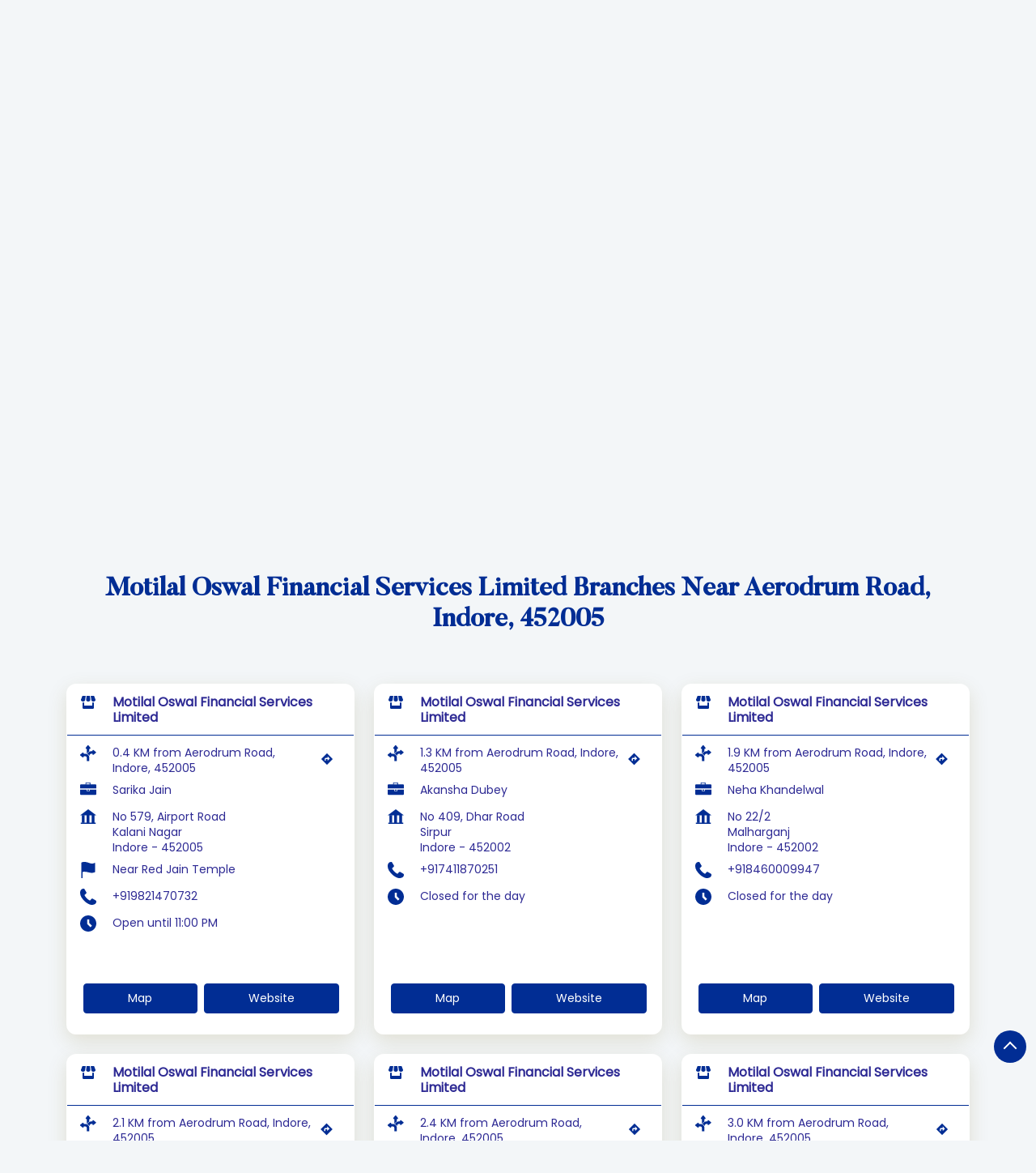

--- FILE ---
content_type: text/html; charset=UTF-8
request_url: https://stockbroker.motilaloswal.com/?search=Aerodrum+Road%2C+Indore%2C+452005
body_size: 31379
content:

<!DOCTYPE html><html lang="en"><head> <script> window.SIdataLayer = [{ 'virtualPagePath': '/storelocator/30721?&&&&search=Aerodrum+Road%2C+Indore%2C+452005' }]; </script> <script> !function(a, b, c, d, e){a[d] = a[d] || [], a[d].push({"gtm.start":(new Date).getTime(), event:"gtm.js"}); var f = b.getElementsByTagName(c)[0], g = b.createElement(c), h = "dataLayer" != d?"&l=" + d:""; g.async = !0, g.src = "https://www.googletagmanager.com/gtm.js?id=" + e + h, f.parentNode.insertBefore(g, f)}(window, document, "script", "SIdataLayer", "GTM-K2TZN7Z"); </script> <meta http-equiv="X-UA-Compatible" content="IE=edge" ><meta name="revisit-after" content="1 days" ><meta name="robots" content="index, follow" ><meta name="googlebot" content="index, follow" ><meta name="rating" content="general" ><meta name="resource-type" content="text/html" ><meta name="copyright" content="© Copyright " ><meta name="distribution" content="Global" ><meta http-equiv="Content-Type" content="text/html; charset=UTF-8" ><link rel="shortcut icon" type="image/png" href="https://cdn4.singleinterface.com/files/outlet/fav_icon/30721/Favicon_4_png.png" ><link rel="icon" type="image/png" href="https://cdn4.singleinterface.com/files/outlet/fav_icon/30721/Favicon_4_png.png" ><meta name="Author" content="https://stockbroker.motilaloswal.com/" ><meta name="Created By" content="Motilal Oswal Financial Services Limited" ><meta name="viewport" content="width=device-width, initial-scale=1.0, minimum-scale=1.0, user-scalable=yes"><title>Motilal Oswal Financial Services Limited Locator | Aerodrum Road, Indore, 452005 | Stock Broker</title><meta name="description" content="Find closest Motilal Oswal Financial Services Limited branch near Aerodrum Road, Indore, 452005. Get accurate branch information e.g. address, phone no, map &amp; timings." ><meta name="keywords" content=" Address, location, contact, phone number, Direction, Branch, website,Stock Broker,Financial Consultant,Financial Planner,Online Share Trading Centre,Brokers &amp; Investment Firm,Brokers &amp; Franchising,Financial Advisor,Financial Or Legal Service,Financial Planning,Investing Service,Investment Company,Online Share Trading Center,Stock &amp; Bond Broker" ><meta property="og:url" content="https://stockbroker.motilaloswal.com/?lat=22.724722&long=75.824446" ><meta property="og:type" content="article" ><meta property="fb:app_id" content="776354105718345" ><meta property="og:title" content="Motilal Oswal Financial Services Limited Locator | Aerodrum Road, Indore, 452005 | Stock Broker" ><meta property="twitter:title" content="Motilal Oswal Financial Services Limited Locator | Aerodrum Road, Indore, 452005 | Stock Broker" > <meta property="og:description" content="Find closest Motilal Oswal Financial Services Limited branch near Aerodrum Road, Indore, 452005. Get accurate branch information e.g. address, phone no, map &amp; timings." ><meta name="twitter:description" content="Find closest Motilal Oswal Financial Services Limited branch near Aerodrum Road, Indore, 452005. Get accurate branch information e.g. address, phone no, map &amp; timings."><meta http-equiv="x-dns-prefetch-control" content="on"><link href="https://stockbroker.motilaloswal.com/" rel="dns-prefetch" ><link href="//cdn4.singleinterface.com" rel="dns-prefetch" ><link href="//cdn5.singleinterface.com" rel="dns-prefetch" ><link href="//cdn6.singleinterface.com" rel="dns-prefetch" ><link href="//maxcdn.bootstrapcdn.com" rel="dns-prefetch" ><link href="//www.google-analytics.com" rel="dns-prefetch" ><link href="//www.singleinterface.com" rel="dns-prefetch" ><link href="//graph.facebook.com" rel="dns-prefetch" ><link href="//fbexternal-a.akamaihd.net" rel="dns-prefetch" ><link href="//csi.gstatic.com" rel="dns-prefetch" ><link href="//fonts.googleapis.com" rel="dns-prefetch" ><link href="//maps.googleapis.com" rel="dns-prefetch" ><link href="//maps.gstatic.com" rel="dns-prefetch" ><link href="//stockbroker.motilaloswal.com" rel="dns-prefetch" > <link rel="canonical" href="https://stockbroker.motilaloswal.com"> <script> function clickEventGa(page_name, event1, event2) { _gaq.push(['_trackEvent', page_name, event1, event2]); } function gaLiveUrl(){ return ('https:' == document.location.protocol ? 'https://ssl' : 'http://www') + '.google-analytics.com/ga.js'; } function getSrcPathOfGa(){ return gaLiveUrl(); } function changeGaStatus() { var queryString = "name=include_ga_file_locally"; jQuery.ajax({ type: "POST", url: 'https://stockbroker.motilaloswal.com/Ajaxes/changeGaFileStaus', data: queryString, }); } function checkIfAnalyticsLoaded() { if ((window._gat && window._gat._getTracker) || window.urchinTracker) { return false; } var url = gaLiveUrl(); loadGaBySrc(url); } var srcPath = getSrcPathOfGa(); loadGaBySrc(srcPath); var _gaq = _gaq || []; _gaq.push(["_setAccount", "UA-119259047-16"]); _gaq.push(["_trackPageview", "/storelocator/30721?&&&&search=Aerodrum+Road%2C+Indore%2C+452005"]); function loadGaBySrc(srcPath) { var ga = document.createElement('script'); ga.type = 'text/javascript'; ga.async = true; ga.src = srcPath; (document.getElementsByTagName('head')[0] || document.getElementsByTagName('body')[0]).appendChild(ga); } window.addEventListener('load', function () { checkIfAnalyticsLoaded(); }); </script> <!-- END GOOGLE ANALYTICS CODE --> <!-- Global site tag(gtag.js)-Google AdWords:948325163 --><script defer async src="https://www.googletagmanager.com/gtag/js?id=AW-948325163"></script><script> window.dataLayer = window.dataLayer || []; function gtag() { dataLayer.push(arguments) } gtag('js', new Date()); gtag('config', 'AW-948325163');</script> <style> @font-face { font-family: 'Butler_Medium'; src: url('https://cdn4.singleinterface.com/files/public/fonts/Butler_Medium/Butler_Medium.woff'); font-display: swap; }@font-face { font-family: 'Poppins_Regular'; src: url('https://cdn4.singleinterface.com/files/public/fonts/Poppins_Regular/PoppinsRegular.woff2'); font-display: swap; }:root {--body-un: #f3f6f8;--body-bg: #f3f6f8;--body-bgHover: #fff;--body-color: #fff;--body-colorHover: #fff;--body-brdColor: #fff;--body-brdHover: #fff;--primary-un: #012d94;--primary-bg: #012d94;--primary-bgHover: #ae946d;--primary-color: #fff;--primary-colorHover: #fff;--primary-brdColor: #fff;--primary-brdHover: #fff;--secondary-un: #2e2a94;--secondary-bg: #2e2a94;--secondary-bgHover: #000000;--secondary-color: #fff;--secondary-colorHover: #fff;--secondary-brdColor: #fff;--secondary-brdHover: #fff;--direction-un: #012d94;--direction-bg: #012d94;--direction-bgHover: #12448b;--direction-color: #fff;--direction-colorHover: #fff;--direction-brdColor: #fff;--direction-brdColorHover: #fff;--call-un: #006600;--call-bg: #006600;--call-bgHover: #ed1b24;--call-color: #fff;--call-colorHover: #fff;--call-brdColor: #fff;--call-brdColorHover: #fff;--map-un: #012d94;--map-bg: #012d94;--map-bgHover: #ae946d;--map-color: #fff;--map-colorHover: #fff;--map-brdColor: #fff;--map-brdColorHover: #fff;--icon-un: #012d94;--icon-bg: #012d94;--icon-bgHover: #000000;--icon-color: #fff;--icon-colorHover: #fff;--icon-brdColor: #fff;--icon-brdColorHover: #fff;--themeFontSize:14px;--h1:22px;--h2:30px;--h3:16px;--h4:16px;--h5:16px;--h6:16px;--p1:14px;--p2:14px;--p3:14px;--containerWidth:1140px;--gutterX:24px;--themeFontFamily: Poppins_Regular;--fontPoppins : 'Poppins';--fontRoboto : 'Roboto';--fontRailway : 'Raleway';--fontSystemUi : 'System-ui';--fontCursive : 'Cursive';--fontArial : 'Arial';--fontButler_Medium : 'Butler_Medium';--fontPoppins_Regular : 'Poppins_Regular';} </style> <link id="style_default" rel="stylesheet" href="https://stockbroker.motilaloswal.com/VendorpageTheme/Enterprise/EThemeForMasterGrid/css/static.min.css?v=7.32"> <link rel="stylesheet" id="componentStyle" href="https://stockbroker.motilaloswal.com/files/public/30721/live/129-storelocator-common-style.css?v=1769443715" > <link rel="stylesheet" id="pagewiseComponentStyle" href="https://stockbroker.motilaloswal.com/files/public/30721/live/129-storelocator-style.css?v=1769443715" > <link rel="stylesheet" id="custom-css" href="https://stockbroker.motilaloswal.com/files/public/30721/live//129custom.css?v=1769443715" > <!-- Add Widgit Css --> <link rel="stylesheet" id="widget-css" href="https://stockbroker.motilaloswal.com/files/public/30721/custom-widget-css/live/129-widget-storelocator-style.min.css?v=1769443715" > <link rel="stylesheet" id="" href="https://stockbroker.motilaloswal.com/files/public/30721/live/129/129-componentSettingCss-style.min.css?v=1769443715" > <link rel="preload" as="image" href="https://cdn4.singleinterface.com/files/enterprise/coverphoto/30721/AdaptsforSingleInterface-OSS2-15-18-12-25-06-41-26.jpeg"> <link rel="preload" as="image" href="https://cdn4.singleinterface.com/files/enterprise/coverphoto/30721/AdaptsforSingleInterface-OSS-03-29-12-25-12-04-41.jpeg"> <link rel="preload" as="image" href="https://cdn4.singleinterface.com/files/enterprise/coverphoto/30721/MF-Adapts-01-05-12-25-03-02-34.jpg"> <link rel="preload" as="image" href="https://cdn4.singleinterface.com/files/enterprise/coverphoto/30721/MF-Adapts-11-05-12-25-03-09-30.jpg"> </head><body class="page__store_locator"> <svg xmlns="http://www.w3.org/2000/svg" width="0" height="0"> <symbol id="svg-facebook" viewBox="0 0 80 80"> <title>Facebook</title> <path d="M47.5 15h12.5v-15h-12.5c-9.65 0-17.5 7.85-17.5 17.5v7.5h-10v15h10v40h15v-40h12.5l2.5-15h-15v-7.5c0-1.355 1.145-2.5 2.5-2.5z"></path> </symbol> <symbol id="svg-google" viewBox="0 0 80 80"> <title>Google</title> <path id="Path_519" data-name="Path 519" d="M41.059,46.039c-2.243-1.584-6.525-5.446-6.525-7.708,0-2.653.757-3.96,4.752-7.089a18.084,18.084,0,0,0,7-13.693A19.6,19.6,0,0,0,38.3,2.475h7.861L51.708,0H26.926C15.812,0,5.361,8.416,5.361,18.153a17.906,17.906,0,0,0,18.9,17.985c.787,0,1.55,0,2.3-.069A10.04,10.04,0,0,0,25.3,40.693a9.644,9.644,0,0,0,3.371,6.832c-1.416,0-2.8.04-4.292.04C10.589,47.594,0,56.356,0,65.445,0,74.391,11.614,80,25.371,80c15.688,0,24.351-8.911,24.351-17.856a17.287,17.287,0,0,0-8.663-16.1ZM27.822,33.619c-6.386-.188-12.475-7.144-13.554-15.52S17.445,3.292,23.827,3.465,36.277,10.4,37.386,18.812,34.2,33.807,27.822,33.619Zm-2.5,42.416c-9.51,0-16.381-6.015-16.381-13.252,0-7.084,8.52-12.985,18.035-12.871a20.718,20.718,0,0,1,6.163.99c5.163,3.594,8.871,5.624,9.9,9.713a11.465,11.465,0,0,1,.3,2.559c0,7.213-4.649,12.871-18.025,12.871Z"></path> </symbol> <symbol id="svg-twitter" viewBox="0 0 80 80"> <title>Twitter</title> <path id="path1009" d="M281.692,167.31l30.885,41.308L281.5,242.19h6.994l27.212-29.4,21.984,29.4H361.5l-32.622-43.617L357.8,167.321h-6.994l-25.062,27.071L305.5,167.321Zm10.287,5.155h10.938l48.291,64.565H340.276Z" transform="translate(-281.5 -167.31)"></path> </symbol> <symbol id="svg-linkedin" viewBox="0 0 80 80"> <title>LinkedIn</title> <path id="Path_1314" data-name="Path 1314" d="M12,12H27.814v8.106h.226C30.24,16.16,35.626,12,43.651,12c16.691,0,19.777,10.391,19.777,23.906V63.429H46.946v-24.4c0-5.82-.12-13.306-8.574-13.306-8.586,0-9.894,6.337-9.894,12.883V63.429H12Z" transform="translate(18.571 14.857)"></path> <path id="Path_1315" data-name="Path 1315" d="M2,12H19.143V63.429H2Z" transform="translate(0 14.857)"></path> <path id="Path_1316" data-name="Path 1316" d="M19.143,12.571A8.571,8.571,0,1,1,10.571,4,8.571,8.571,0,0,1,19.143,12.571Z" transform="translate(0 0)"></path> </symbol> <symbol id="svg-youtube" viewBox="0 0 80 80"> <title>Youtube</title> <path d="M79.203 24c0 0-0.781-5.516-3.188-7.938-3.047-3.188-6.453-3.203-8.016-3.391-11.188-0.813-27.984-0.813-27.984-0.813h-0.031c0 0-16.797 0-27.984 0.813-1.563 0.188-4.969 0.203-8.016 3.391-2.406 2.422-3.172 7.938-3.172 7.938s-0.797 6.469-0.797 12.953v6.063c0 6.469 0.797 12.953 0.797 12.953s0.781 5.516 3.172 7.938c3.047 3.187 7.047 3.078 8.828 3.422 6.406 0.609 27.203 0.797 27.203 0.797s16.813-0.031 28-0.828c1.563-0.187 4.969-0.203 8.016-3.391 2.406-2.422 3.188-7.938 3.188-7.938s0.797-6.469 0.797-12.953v-6.063c-0.016-6.469-0.813-12.953-0.813-12.953zM31.734 50.375v-22.484l21.609 11.281-21.609 11.203z"></path> </symbol> <symbol id="svg-instagram" viewBox="0 0 80 80"> <title>Instagram</title> <path id="Path_1317" data-name="Path 1317" d="M57.922,0H22.077A22.1,22.1,0,0,0,0,22.077V57.923A22.1,22.1,0,0,0,22.077,80H57.922A22.1,22.1,0,0,0,80,57.923V22.077A22.1,22.1,0,0,0,57.922,0ZM72.9,57.923A15,15,0,0,1,57.923,72.9H22.077A15,15,0,0,1,7.1,57.923V22.077A15,15,0,0,1,22.077,7.1H57.922A15,15,0,0,1,72.9,22.077V57.923Z"></path> <path id="Path_1318" data-name="Path 1318" d="M61.582,40.97A20.614,20.614,0,1,0,82.2,61.584,20.637,20.637,0,0,0,61.582,40.97Zm0,34.129A13.516,13.516,0,1,1,75.1,61.584,13.531,13.531,0,0,1,61.582,75.1Z" transform="translate(-21.582 -21.583)"></path> <path id="Path_1319" data-name="Path 1319" d="M124.126,28.251a5.2,5.2,0,1,0,3.681,1.524A5.226,5.226,0,0,0,124.126,28.251Z" transform="translate(-62.648 -14.883)"></path> </symbol> <symbol id="svg-pinterest" viewBox="0 0 80 80"> <title>Pinterest</title> <path d="M34.468 52.908c-2.104 11.016-4.668 21.576-12.272 27.092-2.344-16.648 3.444-29.148 6.136-42.42-4.588-7.72 0.552-23.248 10.22-19.42 11.9 4.704-10.304 28.688 4.6 31.688 15.564 3.124 21.916-27 12.264-36.796-13.94-14.152-40.584-0.332-37.304 19.928 0.796 4.952 5.912 6.452 2.044 13.288-8.924-1.976-11.588-9.016-11.244-18.4 0.552-15.36 13.796-26.108 27.084-27.6 16.804-1.884 32.576 6.172 34.756 21.976 2.452 17.844-7.584 37.172-25.556 35.78-4.872-0.38-6.912-2.796-10.728-5.116z"></path> </symbol> <symbol id="svg-website" viewBox="0 0 80 80"> <title>Website</title> <path d="M37.5 5c-20.711 0-37.5 16.789-37.5 37.5s16.789 37.5 37.5 37.5c20.711 0 37.5-16.789 37.5-37.5s-16.789-37.5-37.5-37.5zM58.718 55c0.67-3.16 1.093-6.515 1.231-10h9.957c-0.261 3.453-1.064 6.806-2.397 10h-8.791zM16.282 30c-0.67 3.16-1.093 6.515-1.231 10h-9.957c0.261-3.453 1.064-6.806 2.397-10h8.791zM53.597 30c0.751 3.2 1.203 6.551 1.35 10h-14.947v-10h13.597zM40 25v-14.636c1.14 0.332 2.269 0.888 3.377 1.67 2.077 1.464 4.063 3.719 5.745 6.522 1.163 1.938 2.168 4.095 3.008 6.444h-12.13zM25.878 18.556c1.682-2.803 3.668-5.058 5.745-6.522 1.108-0.781 2.237-1.338 3.377-1.67v14.636h-12.13c0.84-2.349 1.845-4.506 3.007-6.444zM35 30v10h-14.946c0.147-3.449 0.599-6.8 1.35-10h13.597zM7.491 55c-1.333-3.194-2.136-6.547-2.397-10h9.957c0.138 3.485 0.561 6.84 1.231 10h-8.791zM20.054 45h14.946v10h-13.597c-0.751-3.2-1.203-6.551-1.35-10zM35 60v14.636c-1.14-0.332-2.269-0.888-3.377-1.67-2.077-1.464-4.064-3.72-5.745-6.522-1.163-1.938-2.168-4.095-3.008-6.444h12.13zM49.123 66.444c-1.682 2.803-3.669 5.058-5.745 6.522-1.108 0.781-2.237 1.338-3.377 1.67v-14.636h12.13c-0.84 2.349-1.845 4.506-3.008 6.444zM40 55v-10h14.946c-0.147 3.449-0.599 6.8-1.35 10h-13.596zM59.949 40c-0.138-3.485-0.561-6.84-1.231-10h8.791c1.332 3.194 2.136 6.547 2.397 10h-9.957zM64.895 25h-7.492c-1.456-4.591-3.467-8.617-5.884-11.83 3.323 1.589 6.333 3.72 8.962 6.349 1.678 1.678 3.153 3.511 4.414 5.481zM14.519 19.519c2.63-2.63 5.639-4.76 8.962-6.349-2.417 3.214-4.428 7.24-5.884 11.83h-7.492c1.261-1.97 2.736-3.803 4.414-5.481zM10.105 60h7.492c1.456 4.591 3.467 8.617 5.884 11.83-3.323-1.589-6.333-3.72-8.962-6.35-1.678-1.678-3.153-3.511-4.414-5.481zM60.481 65.481c-2.629 2.63-5.639 4.76-8.962 6.35 2.417-3.214 4.428-7.24 5.884-11.83h7.492c-1.261 1.97-2.736 3.803-4.414 5.481z"></path> </symbol> <symbol id="svg-reviw-icon" viewBox="0 0 28 28"> <title>Write A Review</title> <path id="Path_1498" data-name="Path 1498" d="M20.8,26.565H5.761A3.761,3.761,0,0,1,2,22.8V7.761A3.761,3.761,0,0,1,5.761,4h5.014a1.254,1.254,0,1,1,0,2.507H5.761A1.254,1.254,0,0,0,4.507,7.761V22.8a1.254,1.254,0,0,0,1.254,1.254H20.8A1.254,1.254,0,0,0,22.057,22.8V17.789a1.254,1.254,0,1,1,2.507,0V22.8A3.761,3.761,0,0,1,20.8,26.565Z"> <path id="Path_1499" data-name="Path 1499" d="M14.6,5.87l-4.95,5a.41.41,0,0,0-.13.23l-1,3.82a.48.48,0,0,0,.13.48.47.47,0,0,0,.35.1.32.32,0,0,0,.13,0l3.82-1a.41.41,0,0,0,.23-.13L18.13,9.4Z" transform="translate(3.026 1.54)"> <path id="Path_1500" data-name="Path 1500" d="M21,4.45,19.55,3a1.52,1.52,0,0,0-2.13,0L16,4.45,19.55,8,21,6.58a1.52,1.52,0,0,0,0-2.13Z" transform="translate(4.565)"> </symbol> <symbol id="svg-view-more" viewBox="0 0 22 22"> <title>View more reviews</title> <path id="Path_439" data-name="Path 439" d="M13.7,5,12.431,6.209l4.122,3.934H2v1.714H16.553l-4.131,3.934L13.7,17,20,11Z" transform="translate(0 5)"></path> </symbol> <symbol id="svg-star" viewBox="0 0 16 16"> <title>Rating and Reviews</title> <path id="Path_438" data-name="Path 438" d="M8,10.841,11.708,13l-.984-4.07L14,6.192,9.686,5.838,8,2,6.314,5.838,2,6.192,5.276,8.93,4.292,13Z" transform="translate(0 3)"></path> </symbol> <symbol id="svg-alternate" viewBox="0 0 80 80"> <title>Alternate business Name</title> <path id="Path_503" data-name="Path 503" d="M48.283,25.03H36a1.965,1.965,0,0,1-2-2V17.6H2V39.614a3.782,3.782,0,0,0,3.715,3.715h72.57A3.782,3.782,0,0,0,82,39.614V17.6H50v5.429a1.91,1.91,0,0,1-1.714,2Z" transform="translate(-2 17.283)"></path> <path id="Path_504" data-name="Path 504" d="M78.285,14.561H53.429v-8c0-1.427-.857-1.144-.857-1.144H29.427s-.857,0-.857,1.144v8H5.715A3.782,3.782,0,0,0,2,18.272V34.845H82V18.272a3.782,3.782,0,0,0-3.715-3.711ZM32,14.561V10.847a2.559,2.559,0,0,1,2.571-2.571H46.857a2.559,2.559,0,0,1,2.571,2.571V14.86H32Z" transform="translate(-2 -5.391)"></path> <path id="Path_505" data-name="Path 505" d="M15.814,17.6h7.43a1.844,1.844,0,0,1,1.714,1.714v1.714a1.844,1.844,0,0,1-1.714,1.714h-7.43A1.844,1.844,0,0,1,14.1,21.028V19.314A1.844,1.844,0,0,1,15.814,17.6Z" transform="translate(20.469 17.283)"></path> </symbol> <symbol id="svg-address" viewBox="0 0 80 80"> <title>Address</title> <path id="Path_431" data-name="Path 431" d="M46.23,33.514H32.367V70.5H46.23Zm24.659,0H57.018V70.5H70.889Zm6.167,36.507H3.079v6.155H77.056ZM0,34H80L40,4Z" transform="translate(0 -4)"></path> <path id="Path_432" data-name="Path 432" d="M0,0H13.382V37.469H0Z" transform="translate(8.539 29.443)"></path> </symbol> <symbol id="svg-landmark" viewBox="0 0 80 80"> <title>Landmark</title> <path id="flag" d="M70.788,112H64V36.531l.836-.836c.615-.619,4.3-3.695,16.305-3.695a66.438,66.438,0,0,1,20.633,4.942,50,50,0,0,0,13.65,3.628A32.743,32.743,0,0,0,128.46,38l4.106-1.991V82.336l-1.58.788a37.553,37.553,0,0,1-15.562,3.159A74.193,74.193,0,0,1,100,83.655a87.39,87.39,0,0,0-18.858-3.1,22.978,22.978,0,0,0-10.358,1.628Z" transform="translate(-58.472 -32.24)"></path> </symbol> <symbol id="svg-time" viewBox="0 0 80 80"> <title>Time</title> <path d="M40 0c-22.091 0-40 17.909-40 40s17.909 40 40 40 40-17.909 40-40-17.909-40-40-40zM51.464 58.536l-16.464-16.465v-22.071h10v17.929l13.536 13.535-7.071 7.071z"></path> </symbol> <symbol id="svg-ifsc" viewBox="0 0 80 80"> <title>IFSC</title> <path id="caution-42" d="M40,0A39.754,39.754,0,0,0,0,40,39.754,39.754,0,0,0,40,80,39.754,39.754,0,0,0,80,40,39.754,39.754,0,0,0,40,0ZM35.429,17.714A4.206,4.206,0,0,1,40,13.143a4.206,4.206,0,0,1,4.571,4.571V44A4.206,4.206,0,0,1,40,48.572,4.206,4.206,0,0,1,35.429,44ZM33.143,61.143A6.948,6.948,0,0,1,40,54.286a7.374,7.374,0,0,1,6.857,6.857A6.948,6.948,0,0,1,40,68,6.6,6.6,0,0,1,33.143,61.143Z" transform="translate(79.521 79.521) rotate(180)"></path> </symbol> <symbol id="svg-distance" viewBox="0 0 80 80"> <title>Distance</title> <path id="Path_701" data-name="Path 701" d="M28.271,35.258H19.8V33.23a3.623,3.623,0,0,0-5.892-2.824L3.6,38.69a3.623,3.623,0,0,0,0,5.643l10.33,8.287A3.623,3.623,0,0,0,19.819,49.8V47.769h8.451a6.921,6.921,0,0,1,6.913,6.913V70.95a.987.987,0,0,0,.987.987H46.708a.987.987,0,0,0,.987-.987V54.686A19.451,19.451,0,0,0,28.267,35.258Z" transform="translate(-2.247 6.443)"></path> <path id="Path_702" data-name="Path 702" d="M26.561,19.8h2.028V43.14c.383.13.765.264,1.148.417a26.873,26.873,0,0,1,11.378-11.29V19.8h2.028a3.623,3.623,0,0,0,2.824-5.892L37.687,3.6a3.623,3.623,0,0,0-5.647,0l-8.283,10.33a3.623,3.623,0,0,0,2.824,5.892Z" transform="translate(4.333 -2.246)"></path> <path id="Path_703" data-name="Path 703" d="M70.627,29.031l-10.3-8.283a3.623,3.623,0,0,0-5.877,2.8V25.58h-3.2A24.823,24.823,0,0,0,29.471,38.73a21.517,21.517,0,0,1,9.668,10.219A12.2,12.2,0,0,1,51.248,38.094h3.2v2.028a3.623,3.623,0,0,0,5.892,2.824l10.3-8.287a3.623,3.623,0,0,0,0-5.643Z" transform="translate(6.405 3.392)"></path> </symbol> <symbol id="svg-altbusiness" viewBox="0 0 80 80"> <title>Alternate Business Name</title> <path d="M24.492 29l3.164-21h-16.456l-6.876 18c-0.212 0.64-0.324 1.304-0.324 2 0 4.416 4.6 8 10.284 8 5.24 0 9.572-3.056 10.208-7zM40 36c5.68 0 10.284-3.584 10.284-8 0-0.164-0.012-0.328-0.020-0.484l-2.036-19.516h-16.456l-2.040 19.5c-0.008 0.164-0.016 0.328-0.016 0.5 0 4.416 4.604 8 10.284 8zM60 40.184v15.816h-40v-15.792c-1.752 0.632-3.68 0.992-5.716 0.992-0.78 0-1.536-0.092-2.284-0.196v25.396c0 3.080 2.516 5.6 5.592 5.6h44.808c3.080 0 5.6-2.524 5.6-5.6v-25.392c-0.752 0.1-1.504 0.196-2.284 0.196-2.024-0.004-3.96-0.372-5.716-1.020zM75.68 26l-6.884-18h-16.452l3.16 20.968c0.616 3.96 4.948 7.032 10.212 7.032 5.68 0 10.284-3.584 10.284-8 0-0.696-0.112-1.36-0.32-2z"></path> </symbol> <symbol id="svg-w3words" viewBox="0 0 80 80"> <title>W 3Words</title> <path id="Path_1332" data-name="Path 1332" d="M76.954,29.252h-47.7v47.7h47.7v-47.7Z" transform="translate(-13.103 -13.102)" fill="none"></path> <path id="Path_1333" data-name="Path 1333" d="M68.317,101.635a3.411,3.411,0,0,1-3.232-4.484L78.712,56.266a3.407,3.407,0,0,1,6.465,2.156L71.549,99.306A3.407,3.407,0,0,1,68.317,101.635Z" transform="translate(-35.132 -37.786)"></path> <path id="Path_1334" data-name="Path 1334" d="M51.861,101.635a3.411,3.411,0,0,1-3.232-4.484L62.256,56.266a3.407,3.407,0,0,1,6.465,2.156L55.093,99.306a3.407,3.407,0,0,1-3.232,2.329Z" transform="translate(-38.902 -37.786)"></path> <path id="Path_1335" data-name="Path 1335" d="M84.773,101.635A3.411,3.411,0,0,1,81.54,97.15L95.168,56.266a3.407,3.407,0,0,1,6.465,2.156L88.005,99.306a3.407,3.407,0,0,1-3.232,2.329Z" transform="translate(-31.358 -37.786)"></path> </symbol> <symbol id="svg-checked" viewBox="0 0 80 80"> <title>checkbox-checked</title> <path d="M70 0h-60c-5.5 0-10 4.5-10 10v60c0 5.5 4.5 10 10 10h60c5.5 0 10-4.5 10-10v-60c0-5.5-4.5-10-10-10zM35 62.071l-18.535-18.536 7.071-7.071 11.464 11.464 23.965-23.965 7.071 7.071-31.035 31.036z"></path> </symbol> <symbol id="svg-call" viewBox="0 0 80 80"> <title>Call</title> <path id="Path_536" data-name="Path 536" d="M21.98,99.021a66.737,66.737,0,0,0,9.81,13.814,56.067,56.067,0,0,0,15.581,11.53,1.631,1.631,0,0,0,1.352.076,5.826,5.826,0,0,0,1.875-1.377,20.986,20.986,0,0,0,1.711-2.1c2.5-3.279,5.6-7.4,9.979-5.355.1.044.169.093.267.142l14.6,8.421c.038,0,.093.076.136.093a6.6,6.6,0,0,1,2.725,5.694,15.467,15.467,0,0,1-2.136,7.262,14.886,14.886,0,0,1-7.019,6.218,31.859,31.859,0,0,1-8.654,2.355A29.213,29.213,0,0,1,48.984,144.7a58.741,58.741,0,0,1-13.3-6.437l-.371-.224c-2.18-1.35-4.491-2.8-6.78-4.508A85.076,85.076,0,0,1,6.055,107.95,41.62,41.62,0,0,1,.294,81.639,18.884,18.884,0,0,1,6.665,69.661a17.085,17.085,0,0,1,12.7-3.4,1.809,1.809,0,0,1,1.466.94l9.357,15.847a4.966,4.966,0,0,1,.8,5.306A10.373,10.373,0,0,1,27.4,92.382c-.507.432-1.09.869-1.733,1.328-2.093,1.525-4.469,3.279-3.657,5.35Z" transform="translate(-0.024 -66.11)"></path> </symbol> <symbol id="svg-direction" viewBox="0 0 80 80"> <title>Direction</title> <path d="M40 0l40 40-40 40-40-40 40-40zM24 40v12h8v-12h12v12l16-16-16-16v12h-12c-4.418 0-8 3.582-8 8v0z"></path> </symbol> <symbol id="svg-star-full" viewBox="0 0 80 80"> <title>Star Full</title> <path d="M80 31.020l-27.639-4.016-12.361-25.045-12.361 25.045-27.639 4.016 20 19.495-4.721 27.528 24.721-12.997 24.721 12.997-4.721-27.527 20-19.495z"></path> </symbol> <symbol id="svg-star-empty" viewBox="0 0 80 80"> <title>Star Empty</title> <path d="M80 31.020l-27.639-4.016-12.361-25.045-12.361 25.045-27.639 4.016 20 19.495-4.721 27.528 24.721-12.997 24.721 12.997-4.721-27.527 20-19.495zM40 58.867l-17.458 9.178 3.334-19.44-14.124-13.767 19.519-2.836 8.729-17.687 8.729 17.687 19.518 2.836-14.124 13.767 3.334 19.44-17.458-9.178z"></path> </symbol> <symbol id="svg-star-half" viewBox="0 0 80 80"> <title>Start Half</title> <path d="M80 31.020l-27.639-4.016-12.361-25.045-12.361 25.045-27.639 4.016 20 19.495-4.721 27.528 24.721-12.997 24.721 12.997-4.721-27.527 20-19.495zM40 58.867l-0.074 0.039 0.074-44.591 8.729 17.687 19.518 2.836-14.124 13.767 3.334 19.44-17.458-9.178z"></path> </symbol> <symbol id="svg-scan" viewBox="0 0 80 80"> <title>QR Scan</title> <path id="Path_440" data-name="Path 440" d="M0,0H80V80H0Z" fill="none"></path> <path id="Path_441" data-name="Path 441" d="M60.178,53.339H56.571l-1.277-1.234a29.739,29.739,0,1,0-3.2,3.2l1.234,1.278v3.608l22.845,22.8,6.809-6.81Zm-27.411,0a20.533,20.533,0,1,1,14.545-6.015,20.56,20.56,0,0,1-14.545,6.015Z" transform="translate(-2.982 -2.984)"></path> </symbol> <symbol id="svg-enlagre" viewBox="0 0 80 80"> <title>QR Enlarge</title> <path id="Path_667" data-name="Path 667" d="M62.469,2H36.625c-1.667,0-2.166,1.5-.836,2.85l8.169,8.169L28.95,28.028a2.318,2.318,0,0,0,0,3.168l6.175,6.175a2.318,2.318,0,0,0,3.168,0L53.468,22.2l8.169,8.169c1.335,1.335,2.85.836,2.85-.836V3.833A2,2,0,0,0,62.469,2Z" transform="translate(17.512 0)"></path> <path id="Path_668" data-name="Path 668" d="M4.5,64.671H30.18c1.667,0,2.166-1.833.836-3.168l-8.169-8.336L37.855,37.992a2.318,2.318,0,0,0,0-3.168l-6.175-6.175a2.318,2.318,0,0,0-3.168,0L13.5,43.658,5.168,35.512C3.667,34.159,2,34.657,2,36.329V62.006a3.011,3.011,0,0,0,2.5,2.665Z" transform="translate(0 17.305)"></path> <path id="Path_669" data-name="Path 669" d="M64.418,62.469V36.625c0-1.667-1.5-2.166-2.85-.836L53.4,43.959,38.39,28.95a2.318,2.318,0,0,0-3.168,0l-6.175,6.175a2.318,2.318,0,0,0,0,3.168L44.222,53.468l-8.169,8.169c-1.335,1.335-.836,2.85.836,2.85H62.566A2,2,0,0,0,64.418,62.469Z" transform="translate(17.567 17.512)"></path> <path id="Path_670" data-name="Path 670" d="M2,4.5V30.18c0,1.667,1.833,2.166,3.168.836L13.5,22.846,28.679,37.855a2.318,2.318,0,0,0,3.168,0l6.175-6.175a2.318,2.318,0,0,0,0-3.168L23.013,13.5l8.169-8.336c1.33-1.5.831-3.168-.836-3.168H4.669A3.011,3.011,0,0,0,2,4.5Z" transform="translate(0 0)"></path> </symbol> <symbol id="svg-email" viewBox="0 0 80 80"> <title>Email</title> <path id="Path_691" data-name="Path 691" d="M39.75,42.963,55.52,27.2,79.5,51.176H0L23.98,27.193,39.75,42.96ZM.911,0,39.75,38.836,78.586,0ZM0,45.357,20.585,24.772,0,4.187Zm80,1.968L57.439,24.772,80,2.209V47.328Z" fill-rule="evenodd"></path> </symbol> <symbol id="svg-search" viewBox="0 0 80 80"> <title>Search</title> <path d="M48.568 51.068c-3.475 2.476-7.726 3.932-12.318 3.932-11.736 0-21.25-9.514-21.25-21.25s9.514-21.25 21.25-21.25c11.736 0 21.25 9.514 21.25 21.25 0 4.592-1.456 8.843-3.932 12.318l13.962 13.962c1.375 1.375 1.364 3.576-0 4.941l-0.059 0.059c-1.361 1.361-3.577 1.365-4.941 0l-13.962-13.962zM36.25 50c8.975 0 16.25-7.275 16.25-16.25s-7.275-16.25-16.25-16.25c-8.975 0-16.25 7.275-16.25 16.25s7.275 16.25 16.25 16.25v0z"></path> </symbol> <symbol id="svg-whatsapp" viewBox="0 0 80 80"> <title>WhatsApp</title> <path id="whatsapp_1_" data-name="whatsapp (1)" d="M40.063,0A39.988,39.988,0,0,0,6.41,61.581L.079,77.709a1.666,1.666,0,0,0,1.666,2.266,1.633,1.633,0,0,0,.566,0l16.66-5.965A39.986,39.986,0,1,0,40.063,0ZM60.055,51.651a10,10,0,0,1-10,8.331c-5.231,0-15.294-6.265-19.492-10.5s-10.5-14.262-10.5-19.494a10,10,0,0,1,8.33-10h3.332a1.666,1.666,0,0,1,1.5.933s2,4.065,3.332,6.665-1.3,6.3-2.9,7.9A19.994,19.994,0,0,0,37.9,42.154a19.992,19.992,0,0,0,6.664,4.232,10,10,0,0,1,6.1-3.332,3.865,3.865,0,0,1,1.766.433c2.566,1.3,6.664,3.332,6.664,3.332a1.666,1.666,0,0,1,.933,1.5Z" transform="translate(0.033)"></path> </symbol> <symbol id="svg-nearby-loaction" viewBox="0 0 80 80"> <title>Nearby Location</title> <path id="Path_698" data-name="Path 698" d="M33.09,1A29.09,29.09,0,0,0,4,30.09C4,55.836,33.09,81,33.09,81s29.09-25.163,29.09-50.908A29.09,29.09,0,0,0,33.09,1Zm0,40A10.909,10.909,0,1,1,44,30.09,10.909,10.909,0,0,1,33.09,41Z" transform="translate(-4 -1)"></path> </symbol> <symbol id="svg-plus" viewBox="0 0 80 80"> <title>Faq Plus</title> <path id="Path_513" data-name="Path 513" d="M170.526,128h-5.261v37.476H128v5.261h37.265V208h5.261V170.737H208v-5.261H170.526Z" transform="translate(-128 -128)"></path> </symbol> <symbol id="svg-minus" viewBox="0 0 80 80"> <title>Faq Minus</title> <path d="M165.265,165.476H128v5.261h80v-5.261H165.265Z" transform="translate(-128 -128)"></path> </symbol> <symbol id="svg-next-arrow" viewBox="0 0 80 80"> <title>Next Arrow</title> <path id="Path_511" data-name="Path 511" d="M6.23,74.921,13.31,82l40-40-40-40L6.23,9.08,39.15,42Z" transform="translate(-6.23 -2)"></path> </symbol> <symbol id="svg-prev-arrow" viewBox="0 0 80 80"> <title>Prev Arrow</title> <path id="Path_512" data-name="Path 512" d="M53.08,9.08,46,2,6,42,46,82l7.08-7.08L20.16,42Z" transform="translate(-6 -2)"></path> </symbol> <symbol id="svg-share-facebook" viewBox="0 0 80 80"> <title>Facebook</title> <path d="M47.5 15h12.5v-15h-12.5c-9.65 0-17.5 7.85-17.5 17.5v7.5h-10v15h10v40h15v-40h12.5l2.5-15h-15v-7.5c0-1.355 1.145-2.5 2.5-2.5z"></path> </symbol> <symbol id="svg-share-google" viewBox="0 0 80 80"> <title>Google</title> <path data-name="Path 519" d="M41.059,46.039c-2.243-1.584-6.525-5.446-6.525-7.708,0-2.653.757-3.96,4.752-7.089a18.084,18.084,0,0,0,7-13.693A19.6,19.6,0,0,0,38.3,2.475h7.861L51.708,0H26.926C15.812,0,5.361,8.416,5.361,18.153a17.906,17.906,0,0,0,18.9,17.985c.787,0,1.55,0,2.3-.069A10.04,10.04,0,0,0,25.3,40.693a9.644,9.644,0,0,0,3.371,6.832c-1.416,0-2.8.04-4.292.04C10.589,47.594,0,56.356,0,65.445,0,74.391,11.614,80,25.371,80c15.688,0,24.351-8.911,24.351-17.856a17.287,17.287,0,0,0-8.663-16.1ZM27.822,33.619c-6.386-.188-12.475-7.144-13.554-15.52S17.445,3.292,23.827,3.465,36.277,10.4,37.386,18.812,34.2,33.807,27.822,33.619Zm-2.5,42.416c-9.51,0-16.381-6.015-16.381-13.252,0-7.084,8.52-12.985,18.035-12.871a20.718,20.718,0,0,1,6.163.99c5.163,3.594,8.871,5.624,9.9,9.713a11.465,11.465,0,0,1,.3,2.559c0,7.213-4.649,12.871-18.025,12.871Z"></path> </symbol> <symbol id="svg-share-twitter" viewBox="0 0 80 80"> <title>Twitter</title> <path d="M281.692,167.31l30.885,41.308L281.5,242.19h6.994l27.212-29.4,21.984,29.4H361.5l-32.622-43.617L357.8,167.321h-6.994l-25.062,27.071L305.5,167.321Zm10.287,5.155h10.938l48.291,64.565H340.276Z" transform="translate(-281.5 -167.31)"></path> </symbol> <symbol id="svg-share-linkedin" viewBox="0 0 80 80"> <title>LinkedIn</title> <path data-name="Path 1314" d="M12,12H27.814v8.106h.226C30.24,16.16,35.626,12,43.651,12c16.691,0,19.777,10.391,19.777,23.906V63.429H46.946v-24.4c0-5.82-.12-13.306-8.574-13.306-8.586,0-9.894,6.337-9.894,12.883V63.429H12Z" transform="translate(18.571 14.857)"></path> <path data-name="Path 1315" d="M2,12H19.143V63.429H2Z" transform="translate(0 14.857)"></path> <path data-name="Path 1316" d="M19.143,12.571A8.571,8.571,0,1,1,10.571,4,8.571,8.571,0,0,1,19.143,12.571Z" transform="translate(0 0)"></path> </symbol> <symbol id="svg-share-youtube" viewBox="0 0 80 80"> <title>Youtube</title> <path d="M79.203 24c0 0-0.781-5.516-3.188-7.938-3.047-3.188-6.453-3.203-8.016-3.391-11.188-0.813-27.984-0.813-27.984-0.813h-0.031c0 0-16.797 0-27.984 0.813-1.563 0.188-4.969 0.203-8.016 3.391-2.406 2.422-3.172 7.938-3.172 7.938s-0.797 6.469-0.797 12.953v6.063c0 6.469 0.797 12.953 0.797 12.953s0.781 5.516 3.172 7.938c3.047 3.187 7.047 3.078 8.828 3.422 6.406 0.609 27.203 0.797 27.203 0.797s16.813-0.031 28-0.828c1.563-0.187 4.969-0.203 8.016-3.391 2.406-2.422 3.188-7.938 3.188-7.938s0.797-6.469 0.797-12.953v-6.063c-0.016-6.469-0.813-12.953-0.813-12.953zM31.734 50.375v-22.484l21.609 11.281-21.609 11.203z"></path> </symbol> <symbol id="svg-share-instagram" viewBox="0 0 80 80"> <title>Instagram</title> <path data-name="Path 1317" d="M57.922,0H22.077A22.1,22.1,0,0,0,0,22.077V57.923A22.1,22.1,0,0,0,22.077,80H57.922A22.1,22.1,0,0,0,80,57.923V22.077A22.1,22.1,0,0,0,57.922,0ZM72.9,57.923A15,15,0,0,1,57.923,72.9H22.077A15,15,0,0,1,7.1,57.923V22.077A15,15,0,0,1,22.077,7.1H57.922A15,15,0,0,1,72.9,22.077V57.923Z"></path> <path data-name="Path 1318" d="M61.582,40.97A20.614,20.614,0,1,0,82.2,61.584,20.637,20.637,0,0,0,61.582,40.97Zm0,34.129A13.516,13.516,0,1,1,75.1,61.584,13.531,13.531,0,0,1,61.582,75.1Z" transform="translate(-21.582 -21.583)"></path> <path data-name="Path 1319" d="M124.126,28.251a5.2,5.2,0,1,0,3.681,1.524A5.226,5.226,0,0,0,124.126,28.251Z" transform="translate(-62.648 -14.883)"></path> </symbol> <symbol id="svg-share-pinterest" viewBox="0 0 80 80"> <title>Pinterest</title> <path d="M34.468 52.908c-2.104 11.016-4.668 21.576-12.272 27.092-2.344-16.648 3.444-29.148 6.136-42.42-4.588-7.72 0.552-23.248 10.22-19.42 11.9 4.704-10.304 28.688 4.6 31.688 15.564 3.124 21.916-27 12.264-36.796-13.94-14.152-40.584-0.332-37.304 19.928 0.796 4.952 5.912 6.452 2.044 13.288-8.924-1.976-11.588-9.016-11.244-18.4 0.552-15.36 13.796-26.108 27.084-27.6 16.804-1.884 32.576 6.172 34.756 21.976 2.452 17.844-7.584 37.172-25.556 35.78-4.872-0.38-6.912-2.796-10.728-5.116z"></path> </symbol> <symbol id="svg-about-review" viewBox="0 0 80 80"> <title>About Review</title> <path id="Path_1292" data-name="Path 1292" d="M80,20.9H20a9.989,9.989,0,0,0-10,9.966v40a10,10,0,0,0,10,10H39.627L50,93.509,60.338,80.866H80a10,10,0,0,0,10-10v-40A9.989,9.989,0,0,0,80,20.9ZM27.322,58.459A7.661,7.661,0,1,1,34.983,50.8,7.653,7.653,0,0,1,27.322,58.459Zm22.542,0A7.661,7.661,0,1,1,57.525,50.8,7.653,7.653,0,0,1,49.864,58.459Zm22.542,0A7.661,7.661,0,1,1,80.067,50.8,7.653,7.653,0,0,1,72.406,58.459Z" transform="translate(-10 -20.9)"></path> </symbol> <symbol id="svg-about-rating" viewBox="0 0 80 80"> <title>About Rating</title> <path id="Path_1301" data-name="Path 1301" d="M27.628,30.1H1L22.675,45.6l-8.22,26.663L36.129,55.783l21.71,16.476L49.584,45.6,71.258,30.1H44.63L36.129,2Zm44.9,42.155L65.989,51.146l14.684-10.5H68.588L57.769,48.37,62.9,64.951ZM57.207,23.077,50.813,2,47.16,14.12l2.7,8.958Z" transform="translate(-0.523 3.477)"></path> </symbol> <symbol id="svg-about-plusCode" width="80.001" height="80.001" viewBox="0 0 80.001 80.001"> <title>About Plus Code</title> <path d="M3.89615 10.052C3.89615 8.97614 3.02397 8.10398 1.94808 8.10398C0.872184 8.10398 0 8.97614 0 10.052C0 11.1279 0.872184 12 1.94808 12C3.02397 12 3.89615 11.1279 3.89615 10.052Z" ></path> <path d="M11.8962 10.0521C11.8962 8.97625 11.024 8.10409 9.94813 8.10409C8.87223 8.10409 8.00005 8.97625 8.00005 10.0521C8.00005 11.128 8.87223 12.0001 9.94813 12.0001C11.024 12.0001 11.8962 11.128 11.8962 10.0521Z" ></path> <path d="M11.8963 1.94803C11.8963 0.872162 11.0241 0 9.94824 0C8.87235 0 8.00016 0.872162 8.00016 1.94803C8.00016 3.0239 8.87235 3.89606 9.94824 3.89606C11.0241 3.89606 11.8963 3.0239 11.8963 1.94803Z" ></path> <path d="M20 10.052C20 8.97614 19.1278 8.10398 18.0519 8.10398C16.976 8.10398 16.1038 8.97614 16.1038 10.052C16.1038 11.1279 16.976 12 18.0519 12C19.1278 12 20 11.1279 20 10.052Z" ></path> <path d="M11.8963 18.052C11.8963 16.9761 11.0241 16.1039 9.94824 16.1039C8.87235 16.1039 8.00016 16.9761 8.00016 18.052C8.00016 19.1278 8.87235 20 9.94824 20C11.0241 20 11.8963 19.1278 11.8963 18.052Z" ></path> </symbol> <symbol id="svg-about-tags" viewBox="0 0 80 80"> <title>About Tags</title> <path id="Path_1299" data-name="Path 1299" d="M82.791,32.977,75.2,25.7a.031.031,0,0,1-.031.031L50.226,1.918A4.411,4.411,0,0,0,47.089.6H18.947a4.418,4.418,0,0,0-4.424,4.424H47.089L82.76,39.314l.314-.376h0a4.382,4.382,0,0,0-.282-5.961ZM81.128,46.436a1.527,1.527,0,0,0-.031-.376V46c-.031-.125-.031-.251-.063-.376h0a4.369,4.369,0,0,0-1.255-2.259L45.8,10.8a4.411,4.411,0,0,0-3.137-1.318H14.524A4.418,4.418,0,0,0,10.1,13.9h0V42.138h.031a4.39,4.39,0,0,0,1.506,3.231l-.031.031,37.02,34.071h0a4.733,4.733,0,0,0,2.1,1.035.115.115,0,0,1,.094.031.967.967,0,0,0,.314.031,1.929,1.929,0,0,0,.439.031,4.511,4.511,0,0,0,3.388-1.569h0L80.124,49.416h0a4.478,4.478,0,0,0,1.067-2.886C81.128,46.467,81.128,46.467,81.128,46.436Zm-59.2-19.169a5.929,5.929,0,1,1,5.929-5.929A5.945,5.945,0,0,1,21.928,27.267Z" transform="translate(-10.1 -0.6)"></path> </symbol> <symbol id="svg-about-year-establishment" viewBox="0 0 80 80"> <title>About Establishment</title> <path id="Path_1302" data-name="Path 1302" d="M53.1,3.066C53.1,1.361,54.778,0,56.855,0s3.758,1.387,3.758,3.066V16.536c0,1.706-1.68,3.066-3.758,3.066S53.1,18.215,53.1,16.536V3.066ZM26.213,44.425l-4.2,14.12v8.007H16.7V58.545L12.641,44.431h5.282c.814,4.329,1.289,7.239,1.407,8.73.332-2.357.86-5.267,1.6-8.73h5.282Zm1.478,0h9.6v4.42H33.455V53.07h3.582v4.192H33.455v4.87h4.227v4.42h-9.99V44.425Zm22.045,0,3.3,22.128H47.151l-.313-3.971H44.761l-.313,3.971H38.5l2.918-22.128h8.323ZM46.682,58.662q-.41-3.76-.873-9.316-.85,6.377-1.081,9.316Zm7.828-14.238h4.07a31.217,31.217,0,0,1,5.51.312,3.794,3.794,0,0,1,2.351,1.608,7.272,7.272,0,0,1,.912,4.114,6.421,6.421,0,0,1-.645,3.47,3.356,3.356,0,0,1-2.527,1.061,4.344,4.344,0,0,1,2.3,1.139,3.39,3.39,0,0,1,.729,1.309,20.354,20.354,0,0,1,.143,3.275v5.84H62.007V59.19a5.051,5.051,0,0,0-.28-2.2c-.182-.286-.664-.423-1.452-.423v9.986H54.511V44.425Zm5.77,3.776v4.922a2.493,2.493,0,0,0,1.348-.267c.254-.176.384-.755.384-1.732V49.906a1.88,1.88,0,0,0-.371-1.387,2.179,2.179,0,0,0-1.361-.319ZM19.232,3.066C19.232,1.361,20.912,0,22.99,0s3.758,1.387,3.758,3.066V16.536c0,1.706-1.68,3.066-3.758,3.066s-3.758-1.387-3.758-3.066V3.066ZM4.924,28.7H75.012V14.752a1.809,1.809,0,0,0-.547-1.328,1.854,1.854,0,0,0-1.329-.547H67.073c-1.159,0-2.084-1.712-2.084-2.871a2.073,2.073,0,0,1,2.084-2.083h6.858A6.114,6.114,0,0,1,80,13.99V73.922a6.114,6.114,0,0,1-6.07,6.067H6.076A6.125,6.125,0,0,1,0,73.922V13.99A6.114,6.114,0,0,1,6.07,7.923h7.346A2.073,2.073,0,0,1,15.5,10.006c0,1.159-.925,2.871-2.084,2.871H6.864a1.943,1.943,0,0,0-1.361.547,1.874,1.874,0,0,0-.547,1.361V28.735L4.924,28.7Zm70.089,5.735H4.924v38.67a1.941,1.941,0,0,0,.547,1.361,1.876,1.876,0,0,0,1.361.547H73.1a1.943,1.943,0,0,0,1.361-.547,1.874,1.874,0,0,0,.547-1.361V34.438ZM32.8,12.844c-1.159,0-2.084-1.712-2.084-2.871A2.073,2.073,0,0,1,32.8,7.89h14a2.073,2.073,0,0,1,2.084,2.083c0,1.159-.925,2.871-2.084,2.871Z"></path> </symbol> <symbol id="svg-about-nearby-locality" viewBox="0 0 80 80"> <title>About Nearby Locality</title> <path id="Path_1300" data-name="Path 1300" d="M73.466,90C59.534,90,45.5,86.237,45.5,77.8c0-6.576,9.627-10.678,18.542-11.661l.475-.068-12.305-19.8a22.947,22.947,0,0,1-1.119-2.237l-.305-.678-.034-.271a24.366,24.366,0,1,1,45.492.034l-.169.441h0l-.136.271a17.648,17.648,0,0,1-1.186,2.407L73.466,81.559l-5.051-8.237h-.2c-8.169.746-13.39,2.983-14.746,4.237l-.237.237.237.237c1.8,1.661,8.644,4.271,19.525,4.339h.983C84.822,82.305,91.7,79.695,93.5,78.034l.237-.237-.271-.237c-.983-.881-4.644-2.644-10.237-3.661l4.305-6.881c8.949,2,13.9,5.831,13.9,10.746C101.432,86.237,87.364,90,73.466,90Zm0-68.78A10.407,10.407,0,1,0,83.873,31.627,10.431,10.431,0,0,0,73.466,21.22Z" transform="translate(-45.5 -10)"></path> </symbol> <symbol id="svg-about-parking-option" viewBox="0 0 80 80"> <title>About Parking Option</title> <path id="Path_722" data-name="Path 722" d="M20.529,80V24.665H38.444A64.948,64.948,0,0,1,51.7,25.49c7.543,1.993,11.168,8.758,11.168,16.2,0,7.951-4.254,14.891-12.314,16.64a63.425,63.425,0,0,1-11.567.8H31.734V80ZM0,35.331V21.71L37.6,0,77.348,22.951V80H66.4V29.244L37.6,12.619,10.953,28v7.328Zm31.734-1.3V49.793h6.092a28.523,28.523,0,0,0,8.8-.862,7.279,7.279,0,0,0,4.739-7.046,7.3,7.3,0,0,0-6.248-7.468,54.449,54.449,0,0,0-8.011-.373H31.734Z"></path> </symbol> <symbol id="svg-about-parking-method" viewBox="0 0 80 80"> <title>About Payment Method</title> <path id="Path_723" data-name="Path 723" d="M77.979,83.575a7.894,7.894,0,0,0,4.98-1.787,8.17,8.17,0,0,0,4.98,1.787,8.038,8.038,0,1,0,0-16.075,7.894,7.894,0,0,0-4.98,1.787A8.212,8.212,0,0,0,77.918,67.5a8.038,8.038,0,1,0,.064,16.075Z" transform="translate(-69.912 -67.5)"></path> <path id="Path_724" data-name="Path 724" d="M76.961,19.9H5.638A4.385,4.385,0,0,0,1.3,24.238V71.827a4.385,4.385,0,0,0,4.338,4.338H76.961A4.385,4.385,0,0,0,81.3,71.827V24.238A4.385,4.385,0,0,0,76.961,19.9ZM75.877,70.743H6.723V45.927H75.877Zm0-35.661H6.723V25.323H75.877Z" transform="translate(-1.3 -19.9)"></path> </symbol> <symbol id="svg-about-other-store" viewBox="0 0 80 80"> <title>About Other Store</title> <path id="Path_733" data-name="Path 733" d="M85.381,91.066V51.282h-.124c-.254,0-.5.05-.726.058h-.342a4.038,4.038,0,0,1-.663-.036H83.4a8.252,8.252,0,0,1-.922-.124H82.3c-.24-.044-.472-.11-.726-.168l-.3-.094c-.188-.058-.378-.13-.574-.2l-.3-.124-.552-.262c-.094-.05-.188-.094-.276-.146-.2-.116-.4-.232-.6-.364l-.182-.124a8.28,8.28,0,0,1-.726-.574l-.218-.21a5.911,5.911,0,0,1-.445-.422c-.138-.146-.2-.226-.306-.342s-.21-.232-.306-.356a4.115,4.115,0,0,1-.276-.386,4.209,4.209,0,0,1-.248-.378,3.019,3.019,0,0,1-.254-.414l-.094-.13c-.13.232-.276.45-.414.676a1.767,1.767,0,0,1-.1.146,6.44,6.44,0,0,1-.422.552c0,.044-.05.072-.072.11-.174.2-.348.392-.53.574l-.168.168-.436.4a1.638,1.638,0,0,0-.174.152c-.2.152-.392.3-.6.436-.072.058-.152.1-.226.152s-.306.188-.458.276a2.249,2.249,0,0,1-.262.152c-.21.11-.428.218-.646.312l-.276.116-.467.168-.329.1-.618.168-.364.058a4.14,4.14,0,0,1-.525.088H66.57A1.933,1.933,0,0,1,66,51.2l-.254-.044a7.343,7.343,0,0,1-.726-.182l-.276-.094-.538-.2-.218-.088q-.348-.152-.676-.329a1.654,1.654,0,0,1-.226-.13,5.1,5.1,0,0,1-.5-.3c-.058-.044-.13-.08-.188-.13a7.454,7.454,0,0,1-.618-.45l-.16-.138q-.232-.2-.458-.414l-.16-.16c-.174-.182-.348-.37-.525-.574l-.088-.116c-.138-.174-.276-.348-.4-.538l-.116-.168c-.146-.226-.276-.436-.406-.668v.036c-.116.2-.232.4-.364.6l-.182.254a5.026,5.026,0,0,1-.306.414c-.05.066-.11.146-.168.21a6.716,6.716,0,0,1-.48.53l-.226.218c-.116.116-.24.226-.364.329l-.232.2c-.182.152-.378.29-.566.422a2.62,2.62,0,0,1-.262.168,4.242,4.242,0,0,1-.414.254l-.318.16c-.21.11-.428.218-.641.312l-.276.116-.48.168-.312.1a6.778,6.778,0,0,1-.663.168L52.9,51.2l-.538.088h-2.3a2.761,2.761,0,0,1-.538-.088l-.32-.058c-.218-.044-.436-.1-.654-.168l-.312-.1-.48-.168-.276-.116c-.218-.094-.428-.2-.641-.312l-.276-.16a4.792,4.792,0,0,1-.414-.248L45.87,49.7c-.188-.13-.378-.276-.552-.422l-.24-.232c-.124-.1-.24-.21-.356-.32l-.226-.232a6.409,6.409,0,0,1-.48-.516l-.182-.232-.3-.392c-.058-.094-.116-.182-.182-.276a5.625,5.625,0,0,1-.329-.552l-.05-.08c-.13.232-.276.45-.414.676a1.767,1.767,0,0,1-.1.146c-.138.2-.276.386-.422.566l-.072.094c-.174.21-.348.4-.538.6l-.138.138c-.16.152-.32.29-.48.428l-.146.124a7.735,7.735,0,0,1-.624.467,1.453,1.453,0,0,1-.174.116c-.168.11-.342.218-.516.312l-.218.116a7.431,7.431,0,0,1-.685.334l-.21.08c-.182.08-.364.138-.552.2l-.276.094c-.249.066-.486.138-.726.182l-.248.094c-.188.036-.387.066-.574.088h-2.27a2.463,2.463,0,0,1-.516-.08l-.32-.058q-.348-.072-.676-.174l-.329-.1-.458-.168L31.01,50.6c-.226-.1-.445-.21-.654-.32l-.254-.146a4.933,4.933,0,0,1-.45-.276l-.276-.182c-.2-.138-.4-.29-.6-.444l-.13-.138c-.16-.13-.306-.276-.45-.406a1.98,1.98,0,0,1-.174-.174,7.785,7.785,0,0,1-.53-.583h0c-.16-.2-.312-.414-.458-.624a1.353,1.353,0,0,1-.1-.146c-.16-.24-.306-.486-.445-.726a.254.254,0,0,1-.044.066,10.062,10.062,0,0,1-1.126,1.637l-.168.174a7.124,7.124,0,0,1-.516.53,2.7,2.7,0,0,1-.21.2,7.766,7.766,0,0,1-.6.5,1.338,1.338,0,0,0-.16.124c-.276.182-.538.356-.828.53l-.168.08a6.727,6.727,0,0,1-.726.348l-.276.116a6.858,6.858,0,0,1-.685.232,1.454,1.454,0,0,1-.276.088,9.882,9.882,0,0,1-.966.218l-.329.036H17.42a3.163,3.163,0,0,1-.378-.036V91.066H59.363V65.823a5,5,0,0,1,5-4.994H75.272a5,5,0,0,1,5.017,4.994V91.066Zm-32.92-8.724H24.422V63.134H52.433Z" transform="translate(-11.212 -21.953)"></path> <path id="Path_734" data-name="Path 734" d="M85.99,12.74H12a3,3,0,0,0-3,3V32.782a7.045,7.045,0,0,0,2.485,5.367,6.9,6.9,0,0,0,2.546,1.4,4.945,4.945,0,0,0,.726.174h.066a5.207,5.207,0,0,0,.676.088h.872a8.253,8.253,0,0,0,.828-.08,7.272,7.272,0,0,0,5.936-7.283,1.153,1.153,0,0,1,2.305,0v.254a7.082,7.082,0,0,0,14.158,0,1.157,1.157,0,0,1,.516-.872,1.179,1.179,0,0,1,.646-.2,1.157,1.157,0,0,1,1.157,1.157,7.076,7.076,0,0,0,14.151,0,1.149,1.149,0,0,1,1.97-.814,1.2,1.2,0,0,1,.334.828A7.076,7.076,0,1,0,72.5,32.782a1.162,1.162,0,0,1,.726-1.068,1.309,1.309,0,0,1,.45-.094,1.157,1.157,0,0,1,1.171,1.162,7.089,7.089,0,0,0,2.5,5.367c.2.168.4.32.6.467a7.077,7.077,0,0,0,4.575,1.215,1.684,1.684,0,0,0,.5-.05h.152l.4-.072.168-.05A7.313,7.313,0,0,0,89,32.578V15.738a3,3,0,0,0-3.01-3Z" transform="translate(-9 -12.74)"></path> </symbol> <symbol id="svg-about-business-hour" viewBox="0 0 80 80"> <title>About Business Hours</title> <path d="M40 0c-22.091 0-40 17.909-40 40s17.909 40 40 40 40-17.909 40-40-17.909-40-40-40zM51.464 58.536l-16.464-16.465v-22.071h10v17.929l13.536 13.535-7.071 7.071z"></path> </symbol> <symbol id="svg-about-category" viewBox="0 0 80 80"> <title>About Category</title> <path id="Path_704" data-name="Path 704" d="M42.2,13.4V35.8a6.4,6.4,0,0,1-6.4,6.4H13.4A6.4,6.4,0,0,1,7,35.8V13.4A6.4,6.4,0,0,1,13.4,7H35.8a6.4,6.4,0,0,1,6.4,6.4ZM80.6,7H58.213a6.4,6.4,0,0,0-6.4,6.4V35.8a6.4,6.4,0,0,0,6.4,6.4H80.6A6.4,6.4,0,0,0,87,35.8V13.4A6.4,6.4,0,0,0,80.6,7ZM35.8,51.8H13.4A6.4,6.4,0,0,0,7,58.213V80.6A6.4,6.4,0,0,0,13.4,87H35.8a6.4,6.4,0,0,0,6.4-6.4V58.213A6.4,6.4,0,0,0,35.8,51.8Zm33.6,0A17.6,17.6,0,1,0,87,69.4,17.6,17.6,0,0,0,69.4,51.8Z" transform="translate(-7 -7)"></path> </symbol> <symbol id="svg-about-qrcode" viewBox="0 0 80 80"> <title>About QR Code</title> <path id="Path_1293" data-name="Path 1293" d="M147.8,18h0V42a4.007,4.007,0,0,0-4-4h24V18h-20Zm-8,0a8.015,8.015,0,0,1,8-8h20a8.015,8.015,0,0,1,8,8V38a8.015,8.015,0,0,1-8,8h-24a4.007,4.007,0,0,1-4-4V18Z" transform="translate(-95.8 -10)"></path> <path id="Path_1294" data-name="Path 1294" d="M18,18h0V38H42a4.007,4.007,0,0,0-4,4V18H18Zm-8,0a8.015,8.015,0,0,1,8-8H38a8.015,8.015,0,0,1,8,8V42a4.007,4.007,0,0,1-4,4H18a8.015,8.015,0,0,1-8-8V18Z" transform="translate(-10 -10)"></path> <path id="Path_1295" data-name="Path 1295" d="M18,147.8h0v20H38v-24a4.007,4.007,0,0,0,4,4Zm-8,0a8.015,8.015,0,0,1,8-8H42a4.007,4.007,0,0,1,4,4v24a8.015,8.015,0,0,1-8,8H18a8.015,8.015,0,0,1-8-8v-20Z" transform="translate(-10 -95.8)"></path> <path id="Path_1296" data-name="Path 1296" d="M45.4,45.4h12v12h-12Z" transform="translate(-33.4 -33.372)"></path> <path id="Path_1297" data-name="Path 1297" d="M139.8,143.8a4,4,0,1,1,8,0v28a4,4,0,1,1-8,0Zm24,16a4,4,0,1,1-8,0v-16a4,4,0,1,1,8,0Z" transform="translate(-95.8 -95.8)"></path> <path id="Path_1298" data-name="Path 1298" d="M159.8,139.8a4,4,0,1,1,0,8h-16a4,4,0,1,1,0-8Zm0,24a4,4,0,0,1,0-8h12a4,4,0,1,1,0,8Zm16-16a4,4,0,1,1-8,0v-4a4,4,0,1,1,8,0Zm-32,28a4,4,0,1,1,0-8h12a4,4,0,0,1,0,8Zm24,0a4,4,0,0,1,0-8h4a4,4,0,1,1,0,8Z" transform="translate(-95.8 -95.8)"></path> </symbol> <symbol id="svg-about-service" viewBox="0 0 80 80"> <title>About Service</title> <path id="Path_1511" data-name="Path 1511" d="M75.175,42.442A35.789,35.789,0,0,1,5.383,44.8L9.85,43.642a31.163,31.163,0,0,0,60.6-1.192H65.683l7.158-8.717L80,42.442Zm-24.05-19.75a.909.909,0,0,0-.108-.092.689.689,0,0,0-.108-.058l-.008-.008a.281.281,0,0,0-.1-.033h-.125a.762.762,0,0,0-.142.008.281.281,0,0,0-.1.033l-.017.008a.909.909,0,0,1-.092.05.908.908,0,0,0-.108.092l-1.933,1.933a1.149,1.149,0,0,1-.708.333,1.116,1.116,0,0,1-.75-.2c-.1-.067-.217-.133-.333-.2h0c-.142-.083-.258-.15-.358-.2l-.017-.008c-.117-.067-.242-.133-.367-.192a3.905,3.905,0,0,0-.383-.175l-.008-.008c-.117-.058-.25-.117-.392-.175s-.275-.108-.408-.158l-.025-.008c-.167-.067-.375-.133-.592-.208l-.217-.092a1.06,1.06,0,0,1-.55-.408,1.144,1.144,0,0,1-.217-.675V19.292a.763.763,0,0,0-.008-.142v-.008l-.025-.1a.689.689,0,0,0-.058-.108.719.719,0,0,0-.183-.183.449.449,0,0,0-.108-.058h0a.412.412,0,0,0-.108-.033.719.719,0,0,0-.142-.008H38.617a.674.674,0,0,0-.133.008.469.469,0,0,0-.1.033l-.017.008a.91.91,0,0,0-.092.05.528.528,0,0,0-.108.092.883.883,0,0,0-.083.1.449.449,0,0,0-.058.108.47.47,0,0,0-.033.1.719.719,0,0,0-.008.142v2.7a1.148,1.148,0,0,1-.267.733,1.12,1.12,0,0,1-.675.392c-.225.05-.433.108-.625.167l-.183.05c-.258.075-.525.175-.792.275l-.025.008a.531.531,0,0,1-.058.017c-.142.05-.283.117-.433.183-.1.042-.192.083-.292.125-.258.117-.5.242-.717.358a1.131,1.131,0,0,1-.708.133,1.1,1.1,0,0,1-.65-.325c-.667-.717-1.45-1.433-2.15-2.133a1.056,1.056,0,0,0-.108-.092l-.017-.008a.182.182,0,0,1-.042-.025c-.017-.008-.025-.008-.042-.017h0a.786.786,0,0,0-.075-.025A.59.59,0,0,0,30,21.8a.674.674,0,0,0-.133.008h-.008c-.033.008-.067.017-.092.025l-.008.008a.621.621,0,0,0-.1.058,1.477,1.477,0,0,0-.133.117L26.95,24.608a1.285,1.285,0,0,0-.108.117.622.622,0,0,0-.058.1l-.008.017c-.008.025-.017.058-.025.092h0a.674.674,0,0,0-.008.133.662.662,0,0,0,.042.242.835.835,0,0,0,.158.217l1.933,1.933a1.149,1.149,0,0,1,.333.708,1.116,1.116,0,0,1-.2.75c-.067.108-.133.217-.2.333h0c-.083.142-.15.258-.2.358l-.008.017c-.067.117-.133.242-.192.367s-.117.258-.175.383l-.008.008c-.058.117-.117.25-.175.392s-.108.275-.158.408l-.008.025c-.067.167-.133.375-.208.592l-.075.217a1.072,1.072,0,0,1-.417.567,1.144,1.144,0,0,1-.675.217H23.55a.718.718,0,0,0-.142.008.539.539,0,0,0-.108.033.689.689,0,0,0-.108.058.719.719,0,0,0-.183.183.622.622,0,0,0-.058.1.614.614,0,0,0-.033.117.718.718,0,0,0-.008.142V37.15a.6.6,0,0,0,.042.225.58.58,0,0,0,.067.117h0a.574.574,0,0,0,.092.108h0a.883.883,0,0,0,.1.083.449.449,0,0,0,.108.058.47.47,0,0,0,.1.033h.008a.674.674,0,0,0,.133.008h2.7a1.148,1.148,0,0,1,.733.267,1.12,1.12,0,0,1,.392.675c.05.225.108.433.167.625l.05.175c.033.117.075.25.125.383.058.158.1.283.15.4.05.133.108.258.158.4s.117.267.175.417q.125.288.25.525l.133.267a1.156,1.156,0,0,1,.108.683,1.109,1.109,0,0,1-.325.633c-.658.608-1.517,1.45-2.117,2.108a1.092,1.092,0,0,0-.1.108c-.017.025-.033.042-.033.058s-.008.025-.017.042a.387.387,0,0,0-.025.075l-.008.017a.44.44,0,0,0-.008.108.674.674,0,0,0,.008.133v.008c.008.033.017.058.025.092l.008.017a.407.407,0,0,0,.058.092,1.478,1.478,0,0,0,.117.142l2.55,2.592c.042.033.083.067.117.092a.689.689,0,0,0,.108.058h0a.614.614,0,0,0,.117.033.763.763,0,0,0,.142.008.811.811,0,0,0,.15-.008h.008c.033-.008.067-.017.092-.025s.075-.033.117-.058.067-.05.108-.083l1.9-1.933a1.14,1.14,0,0,1,.708-.342,1.126,1.126,0,0,1,.758.2c.108.067.217.133.333.2h0c.142.083.258.15.358.2l.017.008a6.24,6.24,0,0,0,.75.367l.025.008c.117.058.242.108.375.167s.275.108.408.158l.025.008c.167.067.375.142.592.208l.208.075a1.072,1.072,0,0,1,.567.417,1.144,1.144,0,0,1,.217.675v2.958a.8.8,0,0,0,.042.258.621.621,0,0,0,.058.1.882.882,0,0,0,.083.1.739.739,0,0,0,.2.142.607.607,0,0,0,.25.042h3.708a.6.6,0,0,0,.225-.042.58.58,0,0,0,.117-.067.528.528,0,0,0,.108-.092.882.882,0,0,0,.083-.1.449.449,0,0,0,.058-.108.47.47,0,0,0,.033-.1.718.718,0,0,0,.008-.142v-2.7a1.148,1.148,0,0,1,.267-.733,1.174,1.174,0,0,1,.675-.4c.225-.05.433-.108.625-.167l.175-.05c.258-.075.525-.175.792-.275s.525-.217.808-.342q.287-.125.525-.25l.267-.133a1.156,1.156,0,0,1,.683-.108,1.109,1.109,0,0,1,.633.325c.608.658,1.45,1.517,2.108,2.117a1.09,1.09,0,0,0,.108.1c.025.017.042.033.058.033s.025.008.042.017a.387.387,0,0,0,.075.025.719.719,0,0,0,.142.008.763.763,0,0,0,.142-.008.387.387,0,0,0,.075-.025l.017-.008c.025-.017.058-.033.083-.05h0c.033-.025.067-.058.1-.083,0,0,2.4-2.367,2.625-2.592.033-.042.067-.083.092-.117a.689.689,0,0,0,.058-.108h0a.614.614,0,0,0,.033-.117.762.762,0,0,0,.008-.142.677.677,0,0,0-.042-.25c-.017-.033-.033-.075-.058-.117s-.05-.067-.083-.108l-1.933-1.9a1.14,1.14,0,0,1-.342-.708,1.126,1.126,0,0,1,.2-.758c.067-.108.133-.217.2-.333s.142-.25.2-.358l.008-.017a6.241,6.241,0,0,0,.367-.75l.008-.025c.058-.117.108-.242.167-.375s.108-.275.158-.408l.008-.025c.067-.167.133-.375.208-.592l.075-.217a1.072,1.072,0,0,1,.417-.567,1.144,1.144,0,0,1,.675-.217h2.958a.8.8,0,0,0,.258-.042.623.623,0,0,0,.1-.058.719.719,0,0,0,.183-.183.449.449,0,0,0,.058-.108h0a.47.47,0,0,0,.033-.1h0a.719.719,0,0,0,.008-.142V34.358a.674.674,0,0,0-.008-.133l-.025-.1-.008-.017a.622.622,0,0,0-.058-.1l-.008-.017a.83.83,0,0,0-.083-.092.883.883,0,0,0-.1-.083.449.449,0,0,0-.108-.058.47.47,0,0,0-.1-.033.718.718,0,0,0-.142-.008h-2.7a1.16,1.16,0,0,1-.742-.275,1.188,1.188,0,0,1-.392-.675c-.067-.258-.133-.517-.208-.775-.033-.108-.075-.242-.125-.392s-.1-.275-.15-.408l-.008-.025a.157.157,0,0,1-.017-.067c-.083-.217-.183-.442-.275-.658l-.033-.075a7.184,7.184,0,0,0-.358-.717l-.008-.017a1.158,1.158,0,0,1-.125-.7,1.1,1.1,0,0,1,.325-.65c.708-.717,1.417-1.442,2.133-2.15a1.092,1.092,0,0,0,.1-.108l.008-.017a.182.182,0,0,1,.025-.042c.008-.017.008-.025.017-.042a.388.388,0,0,0,.025-.075.59.59,0,0,0,.008-.125.674.674,0,0,0-.008-.133v-.008c-.008-.033-.017-.058-.025-.092l-.008-.008a.622.622,0,0,0-.058-.1,1.478,1.478,0,0,0-.117-.133l-2.575-2.558Zm.675-2.275a2.88,2.88,0,0,1,.5.267,3.159,3.159,0,0,1,.45.375l2.608,2.608a3.16,3.16,0,0,1,.375.45,2.408,2.408,0,0,1,.267.5v.008a2.4,2.4,0,0,1,.167.542,2.693,2.693,0,0,1,.058.575,2.771,2.771,0,0,1-.058.583,3.023,3.023,0,0,1-.175.55h0a2.424,2.424,0,0,1-.283.492,2.641,2.641,0,0,1-.375.433l-1.5,1.533c.017.042.042.083.058.117h0c.117.25.225.508.325.758l.033.083a.28.28,0,0,1,.042.117v.017c.05.133.1.275.15.417s.108.317.158.492c.008.033.025.067.033.1h1.825a2.694,2.694,0,0,1,.575.058,2.471,2.471,0,0,1,.55.167,2.445,2.445,0,0,1,.5.275,3.68,3.68,0,0,1,.442.367l.025.025.017.025a3.462,3.462,0,0,1,.35.433,2.53,2.53,0,0,1,.258.492,3.127,3.127,0,0,1,.167.542,3.094,3.094,0,0,1,.058.558v3.708a2.588,2.588,0,0,1-.058.575,3.1,3.1,0,0,1-.158.542h0a2.88,2.88,0,0,1-.267.5,3.235,3.235,0,0,1-.825.825,2.407,2.407,0,0,1-.5.267,2.9,2.9,0,0,1-.542.158,3.376,3.376,0,0,1-.583.058H54.325c-.017.05-.033.092-.05.142-.1.258-.217.525-.333.792-.058.125-.117.275-.183.392-.108.225-.208.442-.325.658l-.042.075c.45.442.908.883,1.35,1.333a2.908,2.908,0,0,1,.35.442,2.371,2.371,0,0,1,.258.5,3.6,3.6,0,0,1,.158.533,3.327,3.327,0,0,1,.05.567,3.185,3.185,0,0,1-.05.567,2.317,2.317,0,0,1-.158.533,3.033,3.033,0,0,1-.25.492h0a2.73,2.73,0,0,1-.333.433.271.271,0,0,1-.108.108l-2.55,2.517a2.488,2.488,0,0,1-.45.383,2.921,2.921,0,0,1-.5.275H51.15a2.836,2.836,0,0,1-.533.167,2.987,2.987,0,0,1-1.175,0,3.333,3.333,0,0,1-.558-.175,2.545,2.545,0,0,1-.508-.283h0a3.6,3.6,0,0,1-.433-.367l-1.508-1.508-.125.058h0c-.283.125-.592.25-.917.383l-.025.008c-.15.058-.3.108-.45.167-.175.058-.342.117-.492.158l-.092.033v1.825a2.694,2.694,0,0,1-.058.575,2.471,2.471,0,0,1-.167.55,2.445,2.445,0,0,1-.275.5,3.682,3.682,0,0,1-.367.442l-.042.042a3.4,3.4,0,0,1-.433.342,3.924,3.924,0,0,1-.483.267h0a3.127,3.127,0,0,1-.542.167,3.094,3.094,0,0,1-.558.058H37.7a2.984,2.984,0,0,1-1.133-.217,2.828,2.828,0,0,1-.942-.642,3.16,3.16,0,0,1-.375-.45,2.408,2.408,0,0,1-.267-.5,2.9,2.9,0,0,1-.158-.542,3.376,3.376,0,0,1-.058-.583V50.083l-.142-.05c-.267-.1-.525-.217-.792-.333-.133-.058-.258-.117-.383-.183h0c-.225-.108-.45-.208-.667-.325l-.075-.025c-.442.45-.883.908-1.333,1.35a2.908,2.908,0,0,1-.442.35,2.372,2.372,0,0,1-.5.258,3.6,3.6,0,0,1-.533.158,3.327,3.327,0,0,1-.567.05,3.255,3.255,0,0,1-.567-.05,2.317,2.317,0,0,1-.533-.158,3.034,3.034,0,0,1-.492-.25l-.025-.017a2.544,2.544,0,0,1-.408-.317.271.271,0,0,1-.108-.108l-2.533-2.567a3.159,3.159,0,0,1-.375-.45,2.408,2.408,0,0,1-.267-.5v-.008a2.471,2.471,0,0,1-.167-.533,2.717,2.717,0,0,1-.058-.583,2.771,2.771,0,0,1,.058-.583,3.023,3.023,0,0,1,.175-.55h0a2.424,2.424,0,0,1,.283-.492,2.985,2.985,0,0,1,.367-.425l1.508-1.508-.058-.125h0c-.067-.15-.133-.3-.192-.442l-.008-.017c-.058-.15-.125-.3-.183-.458l-.008-.025c-.058-.15-.108-.3-.167-.45-.058-.175-.117-.342-.158-.492-.008-.033-.017-.058-.025-.092H23.567a2.694,2.694,0,0,1-.575-.058,2.471,2.471,0,0,1-.55-.167,2.922,2.922,0,0,1-.5-.275,3.681,3.681,0,0,1-.442-.367l-.025-.025a3.69,3.69,0,0,1-.358-.45,3.924,3.924,0,0,1-.267-.483h0a3.127,3.127,0,0,1-.167-.542,3.094,3.094,0,0,1-.058-.558V33.5a2.589,2.589,0,0,1,.058-.575,3.1,3.1,0,0,1,.158-.542h0a2.88,2.88,0,0,1,.267-.5,3.159,3.159,0,0,1,.375-.45,2.86,2.86,0,0,1,.95-.642,2.9,2.9,0,0,1,.542-.158,3.376,3.376,0,0,1,.583-.058H25.7c.017-.05.033-.092.05-.142.1-.267.217-.525.333-.792.058-.133.117-.258.183-.392h0c.108-.225.217-.45.325-.667l.042-.075-1.292-1.292a3.127,3.127,0,0,1-.367-.442,3.679,3.679,0,0,1-.283-.5h0a3.023,3.023,0,0,1-.175-.55,2.694,2.694,0,0,1-.058-.575,2.771,2.771,0,0,1,.058-.583,3.023,3.023,0,0,1,.175-.55,2.4,2.4,0,0,1,.275-.5,3.1,3.1,0,0,1,.375-.442c.858-.858,1.742-1.808,2.625-2.625a2.909,2.909,0,0,1,.433-.358,2.408,2.408,0,0,1,.5-.267h.008a2.4,2.4,0,0,1,.542-.167,2.694,2.694,0,0,1,.575-.058,2.771,2.771,0,0,1,.583.058,3.023,3.023,0,0,1,.55.175,2.6,2.6,0,0,1,.492.283l.017.017a3.381,3.381,0,0,1,.417.358l1.533,1.5c.033-.017.067-.033.125-.058l.1-.05c.233-.1.475-.208.717-.308a.309.309,0,0,1,.158-.058c.133-.05.275-.1.417-.15.175-.058.342-.117.492-.158l.092-.033V19.333a2.694,2.694,0,0,1,.058-.575,2.471,2.471,0,0,1,.167-.55,2.445,2.445,0,0,1,.275-.5,3.681,3.681,0,0,1,.367-.442l.033-.025a4.378,4.378,0,0,1,.442-.358,3.924,3.924,0,0,1,.483-.267h0a3.127,3.127,0,0,1,.542-.167,3.094,3.094,0,0,1,.558-.058H42.35a2.588,2.588,0,0,1,.575.058,3.1,3.1,0,0,1,.542.158h0a2.408,2.408,0,0,1,.5.267,3.767,3.767,0,0,1,.458.375l.008.008a3.159,3.159,0,0,1,.375.45,2.407,2.407,0,0,1,.267.5,2.9,2.9,0,0,1,.158.542,3.376,3.376,0,0,1,.058.583v2.142l.142.05c.158.058.317.117.475.192l.017.008c.158.067.308.133.458.208l.242.117c.225.108.442.208.658.325l.075.042,1.292-1.292a3.127,3.127,0,0,1,.442-.367,3.679,3.679,0,0,1,.5-.283h0a3.022,3.022,0,0,1,.55-.175,2.717,2.717,0,0,1,.583-.058,2.64,2.64,0,0,1,.575.058,3.12,3.12,0,0,1,.375.1.236.236,0,0,1,.125.017ZM40,27.325c.275,0,.558.017.85.042a6.552,6.552,0,0,1,.825.125h0a7.7,7.7,0,0,1,.808.208c.267.083.533.183.792.292l.017.008a7.463,7.463,0,0,1,.733.358,5.725,5.725,0,0,1,.675.425l.008.008a8.359,8.359,0,0,1,1.217,1l.008.008c.192.192.367.392.533.592s.325.425.475.642l.017.025c.142.225.283.442.4.667.133.233.25.475.367.725l.025.05a.155.155,0,0,1,.017.058,7.335,7.335,0,0,1,.45,1.5q.075.4.125.825c.025.283.042.567.042.85s-.017.558-.042.85a6.551,6.551,0,0,1-.125.825h0a7.7,7.7,0,0,1-.208.808c-.083.267-.183.533-.292.792l-.008.017a8.887,8.887,0,0,1-.775,1.408l-.008.017c-.15.225-.308.433-.467.633s-.342.4-.533.592l-.008-.008c-.192.192-.392.367-.592.533s-.425.325-.642.475l-.025.017c-.225.142-.442.283-.667.4-.233.133-.475.25-.725.367l-.008.008a.419.419,0,0,1-.108.042,7.72,7.72,0,0,1-1.5.45q-.4.075-.825.125c-.283.025-.567.042-.85.042s-.558-.017-.85-.042a6.551,6.551,0,0,1-.825-.125h0a7.694,7.694,0,0,1-.808-.208c-.267-.083-.533-.183-.792-.292l-.017-.008a8.888,8.888,0,0,1-1.408-.775l-.017-.008c-.225-.15-.433-.308-.633-.467s-.4-.342-.592-.533l-.008-.008c-.192-.192-.367-.392-.533-.592s-.325-.425-.475-.642L33,40.4a9.824,9.824,0,0,1-.767-1.392L32.225,39a.419.419,0,0,1-.042-.108,6.3,6.3,0,0,1-.258-.725,6.036,6.036,0,0,1-.183-.767q-.075-.4-.125-.825c-.025-.283-.042-.567-.042-.85s.017-.558.042-.85a6.553,6.553,0,0,1,.125-.825h0a7.7,7.7,0,0,1,.208-.808c.083-.267.183-.533.292-.792l.008-.017c.108-.242.225-.483.35-.717s.275-.467.425-.692l.008-.017a8.359,8.359,0,0,1,1-1.217l.008-.008c.192-.192.392-.367.592-.533s.425-.325.642-.475l.025-.017c.225-.142.442-.283.667-.4.233-.133.475-.25.725-.367l.008-.008a.418.418,0,0,1,.108-.042,7.5,7.5,0,0,1,.725-.258c.258-.075.508-.142.775-.192h0q.4-.075.825-.125c.308-.025.583-.042.867-.042Zm1.158,2.4c-.183-.033-.358-.058-.542-.075s-.4-.033-.617-.033a5.054,5.054,0,0,0-.625.033,6.287,6.287,0,0,0-1.175.233q-.25.075-.5.175c-.017.008-.042.017-.058.025l-.017.008c-.183.083-.367.167-.542.258l-.017.008a4.959,4.959,0,0,0-.5.3l-.008.008c-.158.108-.308.217-.458.333h0c-.158.125-.3.25-.442.383s-.258.275-.383.425l-.017.017c-.117.142-.225.292-.333.45l-.008.017a5.468,5.468,0,0,0-.292.492c-.1.183-.183.367-.267.558v.008q-.113.275-.2.55a4.578,4.578,0,0,0-.142.583h0c-.042.208-.067.408-.092.617-.017.192-.025.4-.025.617a5.055,5.055,0,0,0,.033.625,5.107,5.107,0,0,0,.092.608,5.63,5.63,0,0,0,.142.567c.05.175.108.342.175.517.008.017.017.042.025.058l.008.017c.083.183.167.367.258.542l.008.017c.092.167.192.342.3.5l.008.008c.108.158.217.308.342.458s.25.292.392.433a4.8,4.8,0,0,0,.442.392c.15.117.3.233.458.333l.017.008a5.468,5.468,0,0,0,.492.292c.183.1.367.183.558.267l.008.008q.275.113.55.2a4.579,4.579,0,0,0,.583.142h0c.208.042.408.067.617.092.192.017.4.025.617.025a5.053,5.053,0,0,0,.625-.033,6.287,6.287,0,0,0,1.175-.233,4.91,4.91,0,0,0,.492-.175.3.3,0,0,1,.058-.025l.017-.008c.183-.083.367-.167.542-.258l.017-.008c.167-.092.342-.192.5-.3l.008-.008c.158-.108.308-.217.458-.333h0c.158-.125.3-.25.442-.383s.258-.275.383-.425l.017-.017c.117-.142.225-.292.333-.45H45.1a5.468,5.468,0,0,0,.292-.492h0c.1-.183.183-.367.267-.558l.008-.008q.113-.275.2-.55a4.579,4.579,0,0,0,.142-.583h0c.042-.208.067-.408.092-.617.017-.192.025-.4.025-.617a5.053,5.053,0,0,0-.033-.625,6.287,6.287,0,0,0-.233-1.175q-.075-.25-.175-.5a.3.3,0,0,1-.025-.058l-.008-.017c-.083-.183-.167-.367-.258-.542l-.008-.017a4.96,4.96,0,0,0-.3-.5l-.008-.008c-.108-.158-.217-.308-.342-.458s-.25-.292-.392-.433a4.8,4.8,0,0,0-.442-.392c-.15-.117-.3-.233-.458-.333l-.017-.008a4.025,4.025,0,0,0-.492-.292h0c-.183-.1-.367-.183-.558-.267l-.008-.008q-.275-.112-.55-.2a4.578,4.578,0,0,0-.583-.142c-.025-.017-.05-.025-.075-.042Zm-36.3-.6A35.786,35.786,0,0,1,73.908,24.3l-2.192.742-2.192.742c-.058-.183-.125-.367-.192-.542A31.163,31.163,0,0,0,9.567,29.133h4.742l-7.15,8.708L0,29.125Z"></path> </symbol> <symbol id="svg-tiktok" viewBox="0 0 80 80"> <title>Tiktok</title> <path d="M68.561 23.352a16.755 16.755 0 0 1-13.174-14.836V7h-12.058v47.84a10.133 10.133 0 0 1-18.187 6.094l-.007-.004 .007 .004a10.13 10.13 0 0 1 11.127-15.775V31.696a22.13 22.13 0 0 0-18.804 37.387 22.133 22.133 0 0 0 37.948-14.836V30.632a28.614 28.614 0 0 0 16.7 5.348V23.74a16.9 16.9 0 0 1-3.513-.388z"> </symbol> <symbol id="svg-about-parking-option-list" viewBox="0 0 80 80"> <title>Parking List Icon</title> <circle id="Ellipse_60" data-name="Ellipse 60" cx="16" cy="16" r="16"> </symbol> <symbol id="svg-about-payment-option-list" viewBox="0 0 80 80"> <title>Payment List Icon</title> <circle id="Ellipse_60" data-name="Ellipse 60" cx="16" cy="16" r="16"> </symbol> <symbol id="svg-callback" viewBox="0 0 40 40"> <title>Callback Icon</title> <path id="callback-icon" d="M10.883,16.86a32.71,32.71,0,0,0,4.849,6.791,27.481,27.481,0,0,0,7.682,5.666.77.77,0,0,0,.662.035A2.9,2.9,0,0,0,25,28.677a10.675,10.675,0,0,0,.842-1.029c1.232-1.624,2.762-3.64,4.92-2.633.048.022.083.048.131.071l7.19,4.138c.023.013.049.036.071.049a3.245,3.245,0,0,1,1.354,2.8,7.586,7.586,0,0,1-1.055,3.569A7.327,7.327,0,0,1,35,38.7a15.905,15.905,0,0,1-4.267,1.161,14.44,14.44,0,0,1-6.521-.547,28.855,28.855,0,0,1-6.556-3.163l-.167-.11c-1.064-.662-2.219-1.376-3.344-2.219A41.793,41.793,0,0,1,3.06,21.242C.762,17.079-.5,12.587.189,8.307A9.289,9.289,0,0,1,3.33,2.416,8.447,8.447,0,0,1,9.59.745a.9.9,0,0,1,.724.463l4.613,7.8a2.445,2.445,0,0,1,.393,2.61A5.157,5.157,0,0,1,13.551,13.6c-.247.212-.546.428-.855.65-1.029.745-2.206,1.61-1.8,2.633Zm19.8-3.974-.531,3.5a.539.539,0,0,1-.2.339.531.531,0,0,1-.745-.091L22.1,7.5a.531.531,0,0,1,.129-.74L31.7.105a.532.532,0,0,1,.846.5l-.534,3.511a12.463,12.463,0,0,1,7.479,4.7,13.354,13.354,0,0,1,2.234,9.214.532.532,0,0,1-.993.219,10.208,10.208,0,0,0-4.252-4.275A11.853,11.853,0,0,0,30.684,12.885Z" transform="translate(-0.002 0.002)"> </symbol></svg><input type="hidden" id="initialSectionCounts" value='{"header":1,"body":2,"footer":1}'> <div class="static-container s-loaded section-header" data-si-static-container="header" data-si-static-container-name="Header"> <div class="grid-placeholder init-grid" id="initGridHeader" style="min-height: inherit; display:none;" data-si-section-placement="header"></div> <div class="grid-placeholder draggable-component " data-removable="" data-si-component="" data-si-component-name="row" draggable="false" data-si-component-id="header1" data-si-section-placement="header"> <div class="container-wide as-section"> <div class=""> <div class="container-wide" data-container-title="Colum 4/12" data-si-component-container="" data-column="container-wide" data-si-container-id="storecontainer1"> <div class='draggable-component lib-component' data-si-component data-si-component-id='store_navbar_01' data-si-component-name='store_navbar_01' data-si-component-parent=header1 data-loaded='loaded' draggable='false' data-si-container-ref=storecontainer1 data-si-widget-alias=''><nav class="store_navbar_01"> <div class="container"> <div class="store_navbar_01__wrap"> <div class="dynamic-logo"> <div class="store_navbar_01__brand-logo"> <a class="" target="_self" href="https://stockbroker.motilaloswal.com" title="Motilal Oswal Financial Services Limited" data-event-click-text="logo" onclick="clickEventGa('store_locator', 'brand_website', '30721')"> <img src="https://cdn4.singleinterface.com/files/outlet/logo/30721/logo_6_png.png" alt="" data-track-event-name="logo" data-track-event-click="Logo click" width=1478 height=872 > </a> </div> </div> <div id="navbarSupportedContent"> <ul class="store_navbar_01__menu-links li-unstyled"> <li class="store_navbar_01__menu-item store-phone"> <a class="store_navbar_01__menu-link" onclick="clickEventGa('store_locator', 'click_to_call', '30721')" href="tel:02262126600"> <span class="icon-container" data-element="icon"> <svg class="icon icon--call"> <use href="#svg-call"></use> </svg> </span> <span> 02262126600 </span> </a> </li> </ul> </div> </div> </div></nav></div> </div> </div> </div> </div> </div> <div class="static-container s-loaded section-body" data-si-static-container="body" data-si-static-container-name="Body"> <div class="grid-placeholder init-grid" id="initGridBody" style="min-height: inherit; display:none;" data-si-section-placement="body"></div> <div class="grid-placeholder draggable-component " data-removable="" data-si-component="" data-si-component-name="row" draggable="false" data-si-component-id="" data-si-section-placement="body"> <div class="container as-section"> <div class="row"> <div class="col-12 col-lg-4" data-container-title="Colum 4/12" data-si-component-container="" data-column="col-12 col-lg-4" data-si-container-id="container_7163d55f-7513-41e4-8fa0-6f3b12361572"> <div class='draggable-component lib-component' data-si-component data-si-component-id='store_search_01' data-si-component-name='store_search_01' data-si-component-parent=section_f9de32fd-7557-419d-8ef7-0d819765dd0a data-loaded='loaded' draggable='false' data-si-container-ref=container_7163d55f-7513-41e4-8fa0-6f3b12361572 data-si-widget-alias=''><div class="store_search_01 d-noneF"><div class="store_search_01__search-header"> <div class="store_search_01__search-title" data-element="h1"> Motilal Oswal Financial Services Limited </div> </div><div class="store_search_01__search-body"> <p data-element="p1" class="store_search_01__search-subtitle">Locate the nearest branch(s)</p> <div class="store_search_01__search-contaier"> <div class="store_search_01__search-tabs"> <div class="store_search_01__search-tab-item active" data-tab="#searchTypeCustom">Search Nearby</div> <div class="store_search_01__search-tab-item " data-tab="#searchTypeAdvance">Advanced Search</div> </div> <div class="store_search_01__search-custom show" data-tab-container id="searchTypeCustom"> <input type="hidden" value="" name= "versionId" id="versionId"> <form action="https://stockbroker.motilaloswal.com" id="SearchByGivenAddress" method="get" accept-charset="utf-8"> <div class="store_search_01__search-item"> <input name="search" class="input-field" required="required" autocomplete="off" placeholder="Search nearby branches by locality" value="Aerodrum Road, Indore, 452005" type="search" id="OutletSearch"> </div> <div class="store_search_01__search-action"> <button type="submit" class="custom-btn theme-btn btn-secondary store_search_01__search-action__submit-btn"> <span class="icon-container" data-element="icon"> <svg class="icon icon--search"> <use href="#svg-search"></use> </svg> </span> <span>Search</span> </button> </div> </form> </div> <div class="store_search_01__search-advance " data-tab-container id="searchTypeAdvance"> <form action="https://stockbroker.motilaloswal.com" id="OutletStoreLocatorSearchForm" method="get" accept-charset="utf-8"> <div class="store_search_01__search-item"> <label for="OutletState">State<sup>*</sup></label> <select name="state" class="input-field" required="required" id="OutletState"><option value="">All</option><option value="Andhra Pradesh">Andhra Pradesh</option><option value="Arunachal Pradesh">Arunachal Pradesh</option><option value="Assam">Assam</option><option value="Bihar">Bihar</option><option value="Chandigarh">Chandigarh</option><option value="Chhattisgarh">Chhattisgarh</option><option value="Daman &amp; Diu">Daman &amp; Diu</option><option value="Delhi">Delhi</option><option value="Goa">Goa</option><option value="Gujarat">Gujarat</option><option value="Haryana">Haryana</option><option value="Himachal Pradesh">Himachal Pradesh</option><option value="Jammu And Kashmir">Jammu And Kashmir</option><option value="Jharkhand">Jharkhand</option><option value="Karnataka">Karnataka</option><option value="Kerala">Kerala</option><option value="Madhya Pradesh">Madhya Pradesh</option><option value="Maharashtra">Maharashtra</option><option value="Meghalaya">Meghalaya</option><option value="Nagaland">Nagaland</option><option value="Odisha">Odisha</option><option value="Puducherry">Puducherry</option><option value="Punjab">Punjab</option><option value="Rajasthan">Rajasthan</option><option value="Sikkim">Sikkim</option><option value="Tamil Nadu">Tamil Nadu</option><option value="Telangana">Telangana</option><option value="Tripura">Tripura</option><option value="Uttar Pradesh">Uttar Pradesh</option><option value="Uttarakhand">Uttarakhand</option><option value="West Bengal">West Bengal</option></select> </div> <div class="store_search_01__search-item"> <label for="OutletCity">City</label> <select name="city" class="input-field" id="OutletCity"><option value="">All</option></select> </div> <div class="store_search_01__search-item"> <label for="OutletLocality">Locality</label> <select name="locality" class="input-field" id="OutletLocality"><option value="">All</option></select> </div> <div class="store_search_01__search-action"> <button type="submit" class="custom-btn theme-btn btn-secondary store_search_01__search-action__submit-btn" name="button"> <span class="icon-container" data-element="icon"> <svg class="icon icon--search"> <use href="#svg-search"></use> </svg> </span> <span>Search</span> </button> </div> </form> </div> </div> </div></div></div> </div> <div class="col-12 col-lg-8" data-container-title="Colum 4/12" data-si-component-container="" data-column="col-12 col-lg-8" data-si-container-id="container_b0df07e7-b5bd-457b-a66b-95c8e8886ef1"> <div class='draggable-component lib-component' data-si-component data-si-component-id='store_banner_01' data-si-component-name='store_banner_01' data-si-component-parent=section_f9de32fd-7557-419d-8ef7-0d819765dd0a data-loaded='loaded' draggable='false' data-si-container-ref=container_b0df07e7-b5bd-457b-a66b-95c8e8886ef1 data-si-widget-alias=''><div class="store_banner_01 ajaxCoverPhoto" style=--si-banner-height: 64.189189189189% > <div class="cover-banner-section gmc-banner-desktop "> <div class="slider_enterprise_banner_top"> <div class="banner-item "> <a onclick="clickEventGa('store_locator', 'cover_photo', '30721')" class="allcategories " href="https://www.motilaloswal.com/" target='_blank'> <img fetchpriority="high" loading="eager" decoding="async" class="banner-image" src="https://cdn4.singleinterface.com/files/enterprise/coverphoto/30721/AdaptsforSingleInterface-OSS2-15-18-12-25-06-41-26.jpeg" alt="One Stop Solution for all your client&#039;s financial needs" title="One Stop Solution for all your client&#039;s financial needs" width=740 height=475 > </a> </div> <div class="banner-item "> <a onclick="clickEventGa('store_locator', 'cover_photo', '30721')" class="allcategories " href="https://www.motilaloswal.com/" target='_blank'> <img fetchpriority="high" loading="eager" decoding="async" class="banner-image" src="https://cdn4.singleinterface.com/files/enterprise/coverphoto/30721/AdaptsforSingleInterface-OSS-03-29-12-25-12-04-41.jpeg" alt="One Stop Solution for all your client&#039;s financial needs" title="One Stop Solution for all your client&#039;s financial needs" width=740 height=475 > </a> </div> <div class="banner-item "> <a onclick="clickEventGa('store_locator', 'cover_photo', '30721')" class="allcategories " href="https://www.motilaloswal.com/mutual-funds?utm_source=microsite&utm_medium=banner&utm_campaign=SI" target='_blank'> <img fetchpriority="high" loading="eager" decoding="async" class="banner-image" src="https://cdn4.singleinterface.com/files/enterprise/coverphoto/30721/MF-Adapts-01-05-12-25-03-02-34.jpg" alt="SIP Smart Investing" title="SIP Smart Investing" width=740 height=475 > </a> </div> <div class="banner-item "> <a onclick="clickEventGa('store_locator', 'cover_photo', '30721')" class="allcategories " href="https://www.motilaloswal.com/mutual-funds?utm_source=microsite&utm_medium=banner&utm_campaign=SI" target='_blank'> <img fetchpriority="high" loading="eager" decoding="async" class="banner-image" src="https://cdn4.singleinterface.com/files/enterprise/coverphoto/30721/MF-Adapts-11-05-12-25-03-09-30.jpg" alt="Good Things May Come To Those Who SIP!" title="Good Things May Come To Those Who SIP!" width=740 height=475 > </a> </div> </div></div> <div class="cover-banner-section gmc-banner-responsive"> <div class="slider_enterprise_banner_top" id="banner_carousel_bs_res"> <div class="banner-item"> <a onclick="clickEventGa('store_locator', 'cover_photo', '30721')" class="allcategories " href="https://www.motilaloswal.com/" target='_blank'> <img class="banner-image" src="https://cdn4.singleinterface.com/files/enterprise/coverphoto/30721/AdaptsforSingleInterface-OSS2-15-1-18-12-25-06-41-26.jpeg" alt="One Stop Solution for all your client&#039;s financial needs" title="One Stop Solution for all your client&#039;s financial needs"> </a> </div> <div class="banner-item"> <a onclick="clickEventGa('store_locator', 'cover_photo', '30721')" class="allcategories " href="https://www.motilaloswal.com/" target='_blank'> <img class="banner-image" src="https://cdn4.singleinterface.com/files/enterprise/coverphoto/30721/AdaptsforSingleInterface-OSS-03-1-29-12-25-12-04-41.jpeg" alt="One Stop Solution for all your client&#039;s financial needs" title="One Stop Solution for all your client&#039;s financial needs"> </a> </div> <div class="banner-item"> <a onclick="clickEventGa('store_locator', 'cover_photo', '30721')" class="allcategories " href="https://www.motilaloswal.com/mutual-funds?utm_source=microsite&utm_medium=banner&utm_campaign=SI" target='_blank'> <img class="banner-image" src="https://cdn4.singleinterface.com/files/enterprise/coverphoto/30721/MFAdapts-01-05-12-25-03-02-34.jpeg" alt="SIP Smart Investing" title="SIP Smart Investing"> </a> </div> <div class="banner-item"> <a onclick="clickEventGa('store_locator', 'cover_photo', '30721')" class="allcategories " href="https://www.motilaloswal.com/mutual-funds?utm_source=microsite&utm_medium=banner&utm_campaign=SI" target='_blank'> <img class="banner-image" src="https://cdn4.singleinterface.com/files/enterprise/coverphoto/30721/MFAdapts-11-05-12-25-03-09-30.jpeg" alt="Good Things May Come To Those Who SIP!" title="Good Things May Come To Those Who SIP!"> </a> </div> </div> </div></div></div> </div> </div> </div> </div> <div class="grid-placeholder draggable-component " data-removable="" data-si-component="" data-si-component-name="row" draggable="false" data-si-component-id="" data-si-section-placement="body"> <div class="container as-section"> <div class="row"> <div class="col-12" data-container-title="Colum 4/12" data-si-component-container="" data-column="col-12" data-si-container-id="container_3520bbd1-9273-48a3-bb65-d1f94bab3f44"> <div class='draggable-component lib-component' data-si-component data-si-component-id='store_outlet_01' data-si-component-name='store_outlet_01' data-si-component-parent=section_1964467d-4c87-4b49-b9a8-e91e5e7fe664 data-loaded='loaded' draggable='false' data-si-container-ref=container_3520bbd1-9273-48a3-bb65-d1f94bab3f44 data-si-widget-alias=''><div class="store_outlet_01"><div class="heading-wraper"> <h1 class="section-heading" data-element="h2"> Motilal Oswal Financial Services Limited branches Near Aerodrum Road, Indore, 452005 </h1></div><div class="store_outlet_01__item store-info-box"><input type="hidden" class="outlet-latitude" value="22.7221944000000" ><input type="hidden" class="outlet-longitude" value="75.8220405000000" ><input type="hidden" name="city" class="business_city" id = "business_city" value="Indore"><input type="hidden" name="business_name" class="business_name" id = "business_name" value="Motilal Oswal Financial Services Limited"><input type="hidden" name="address" class="address" id = "address" value="No 579, Airport Road, Kalani Nagar, Indore, Madhya Pradesh, 452005"><input type="hidden" name="phone" class="phone" id = "phone" value="+919821470732"><input type="hidden" name="business_email" class="business_email" id = "business_email" value="akshay.jain4688@gmail.com"><input type="hidden" name="state" class="state" id = "state" value="Madhya Pradesh"><div class="store_outlet_01__header"><div class="store_outlet_01__list"><div class="store_outlet_01__icon"><span class="icon-container" data-element="icon"><svg class="icon icon--altaddress"><use href="#svg-altbusiness"></use></svg></span></div><h2 class="store_outlet_01__name" data-element="h3"><a class="store_outlet_01__link" href="https://stockbroker.motilaloswal.com/motilal-oswal-financial-services-limited-sarika-jain-stock-broker-kalani-nagar-indore-309014/Home" title="Motilal Oswal Financial Services Limited" onclick="clickEventGa('store_locator', 'website_url', '30721')" data-track-event-business-name="Motilal Oswal Financial Services Limited" data-track-event-business-alternate-name="Sarika Jain" data-track-event-click="Motilal Oswal Financial Services Limited" data-track-event-state="Madhya Pradesh" data-track-event-city="Indore" data-track-event-eacsi="SRNJ1200">Motilal Oswal Financial Services Limited</a></h2></div></div><div class="store_outlet_01__body"><div class="store_outlet_01__list store_outlet_01__body--mb"><div class="store_outlet_01__icon"><span class="icon-container" data-element="icon"><svg class="icon icon--distance"><use href="#svg-distance"></use></svg></span></div><div class="store_outlet_01__text"><div class="store_outlet_01__location"><div class="info-text">0.4 KM from Aerodrum Road, Indore, 452005</div><div class="get-direction-link"><a aria-label="Get Direction" href="https://www.google.com/maps/dir/?api=1&destination=Motilal+Oswal+Financial+Services+Limited&destination_place_id=ChIJWUDK_e39YjkRpHiOtfkLcQs" target="_blank" onclick="clickEventGa(&#039;store_locator&#039;, &#039;directions&#039;, &#039;309014&#039;)" data-track-event-click="Navigate" data-track-event-business-name="Motilal Oswal Financial Services Limited" data-track-event-eacsi="SRNJ1200"><span class="icon-container" data-element="icon"><svg class="icon icon--direction"><use href="#svg-direction"></use></svg></span></a></div></div></div></div><div class="store_outlet_01__list store_outlet_01__body--mb"><div class="store_outlet_01__icon"><span class="icon-container" data-element="icon"><svg class="icon icon--alternate"><use href="#svg-alternate"></use></svg></span></div><div class="store_outlet_01__text"><span>Sarika Jain</span></div></div><div class="store_outlet_01__list store_outlet_01__body--mb"><div class="store_outlet_01__icon"><span class="icon-container" data-element="icon"><svg class="icon icon--address"><use href="#svg-address"></use></svg></span></div><div class="store_outlet_01__text"><span><span>No 579, Airport Road</span><br><span><span>Kalani Nagar</span></span><br><span class='merge-in-next'><span>Indore</span><span> - </span><span>452005</span></span></span></div></div><div class="store_outlet_01__list store_outlet_01__body--mb"><div class="store_outlet_01__icon"><span class="icon-container" data-element="icon"><svg class="icon icon--landmark"><use href="#svg-landmark"></use></svg></span></div><div class="store_outlet_01__text"><span>Near Red Jain Temple</span></div></div><div class="store_outlet_01__list store_outlet_01--phone-call store_outlet_01__body--mb"><div class="store_outlet_01__icon"><span class="icon-container" data-element="icon"><svg class="icon icon--call"><use href="#svg-call"></use></svg></span></div><div class="store_outlet_01__text"><span><a class="store_outlet_01__link" onclick="clickEventGa('store_locator', 'click_to_call', '309014')" href="tel:+919821470732" data-track-event-business-name="Motilal Oswal Financial Services Limited" data-track-event-business-alternate-name="Sarika Jain" data-track-event-click="+919821470732" data-track-event-state="Madhya Pradesh" data-track-event-city="Indore" data-track-event-eacsi="SRNJ1200">+919821470732</a></span></div></div><div class="store_outlet_01__list store_outlet_01__body--mb"><div class="store_outlet_01__icon"><span class="icon-container" data-element="icon"><svg class="icon icon--time"><use href="#svg-time"></use></svg></span> </div><div class="store_outlet_01__text"><span><span>Open until 11:00 PM</span></span></div></div><div class="store_outlet_01__list store_outlet_01__body--mb"><div class="store_outlet_01__actions"><a class="store_outlets-btn store_outlets-btn--call theme-btn" onclick="clickEventGa('store_locator', 'click_to_call', '309014')" href="tel:+919821470732" data-track-event-business-name="Motilal Oswal Financial Services Limited" data-track-event-business-alternate-name="Sarika Jain" data-track-event-click="call" data-track-event-state="Madhya Pradesh" data-track-event-city="Indore" data-track-event-eacsi="SRNJ1200">Call</a><a class="store_outlets-btn store_outlets-btn__map theme-btn" onclick="clickEventGa('store_locator', 'map', '309014')" href="https://stockbroker.motilaloswal.com/motilal-oswal-financial-services-limited-sarika-jain-stock-broker-kalani-nagar-indore-309014/Map" data-track-event-business-name="Motilal Oswal Financial Services Limited" data-track-event-business-alternate-name="Sarika Jain" data-track-event-click="Map" data-track-event-state="Madhya Pradesh" data-track-event-city="Indore" data-track-event-eacsi="SRNJ1200"><span>Map</span></a><a class="theme-btn store_outlets-btn store_outlets-btn__website theme-btn" href="https://stockbroker.motilaloswal.com/motilal-oswal-financial-services-limited-sarika-jain-stock-broker-kalani-nagar-indore-309014/Home" onclick="clickEventGa('store_locator', 'website_url', '309014')" data-track-event-business-name="Motilal Oswal Financial Services Limited" data-track-event-business-alternate-name="Sarika Jain" data-track-event-click="Website" data-track-event-state="Madhya Pradesh" data-track-event-city="Indore" data-track-event-eacsi="SRNJ1200"><span>Website</span></a></div></div></div></div><div class="store_outlet_01__item store-info-box"><input type="hidden" class="outlet-latitude" value="22.714253" ><input type="hidden" class="outlet-longitude" value="75.817929" ><input type="hidden" name="city" class="business_city" id = "business_city" value="Indore"><input type="hidden" name="business_name" class="business_name" id = "business_name" value="Motilal Oswal Financial Services Limited"><input type="hidden" name="address" class="address" id = "address" value="No 409, Dhar Road, Sirpur, Indore, Madhya Pradesh, 452002"><input type="hidden" name="phone" class="phone" id = "phone" value="+917411870251"><input type="hidden" name="business_email" class="business_email" id = "business_email" value="akanshadubey107@gmail.com"><input type="hidden" name="state" class="state" id = "state" value="Madhya Pradesh"><div class="store_outlet_01__header"><div class="store_outlet_01__list"><div class="store_outlet_01__icon"><span class="icon-container" data-element="icon"><svg class="icon icon--altaddress"><use href="#svg-altbusiness"></use></svg></span></div><h2 class="store_outlet_01__name" data-element="h3"><a class="store_outlet_01__link" href="https://stockbroker.motilaloswal.com/motilal-oswal-financial-services-limited-akansha-dubey-stock-broker-sirpur-indore-397231/Home" title="Motilal Oswal Financial Services Limited" onclick="clickEventGa('store_locator', 'website_url', '30721')" data-track-event-business-name="Motilal Oswal Financial Services Limited" data-track-event-business-alternate-name="Akansha Dubey" data-track-event-click="Motilal Oswal Financial Services Limited" data-track-event-state="Madhya Pradesh" data-track-event-city="Indore" data-track-event-eacsi="ASDB1200">Motilal Oswal Financial Services Limited</a></h2></div></div><div class="store_outlet_01__body"><div class="store_outlet_01__list store_outlet_01__body--mb"><div class="store_outlet_01__icon"><span class="icon-container" data-element="icon"><svg class="icon icon--distance"><use href="#svg-distance"></use></svg></span></div><div class="store_outlet_01__text"><div class="store_outlet_01__location"><div class="info-text">1.3 KM from Aerodrum Road, Indore, 452005</div><div class="get-direction-link"><a aria-label="Get Direction" href="https://www.google.com/maps/dir/?api=1&destination=Motilal+Oswal+Financial+Services+Limited&destination_place_id=ChIJs-vZqo_9YjkRgUU8IweeV4k" target="_blank" onclick="clickEventGa(&#039;store_locator&#039;, &#039;directions&#039;, &#039;397231&#039;)" data-track-event-click="Navigate" data-track-event-business-name="Motilal Oswal Financial Services Limited" data-track-event-eacsi="ASDB1200"><span class="icon-container" data-element="icon"><svg class="icon icon--direction"><use href="#svg-direction"></use></svg></span></a></div></div></div></div><div class="store_outlet_01__list store_outlet_01__body--mb"><div class="store_outlet_01__icon"><span class="icon-container" data-element="icon"><svg class="icon icon--alternate"><use href="#svg-alternate"></use></svg></span></div><div class="store_outlet_01__text"><span>Akansha Dubey</span></div></div><div class="store_outlet_01__list store_outlet_01__body--mb"><div class="store_outlet_01__icon"><span class="icon-container" data-element="icon"><svg class="icon icon--address"><use href="#svg-address"></use></svg></span></div><div class="store_outlet_01__text"><span><span>No 409, Dhar Road</span><br><span><span>Sirpur</span></span><br><span class='merge-in-next'><span>Indore</span><span> - </span><span>452002</span></span></span></div></div><div class="store_outlet_01__list store_outlet_01--phone-call store_outlet_01__body--mb"><div class="store_outlet_01__icon"><span class="icon-container" data-element="icon"><svg class="icon icon--call"><use href="#svg-call"></use></svg></span></div><div class="store_outlet_01__text"><span><a class="store_outlet_01__link" onclick="clickEventGa('store_locator', 'click_to_call', '397231')" href="tel:+917411870251" data-track-event-business-name="Motilal Oswal Financial Services Limited" data-track-event-business-alternate-name="Akansha Dubey" data-track-event-click="+917411870251" data-track-event-state="Madhya Pradesh" data-track-event-city="Indore" data-track-event-eacsi="ASDB1200">+917411870251</a></span></div></div><div class="store_outlet_01__list store_outlet_01__body--mb"><div class="store_outlet_01__icon"><span class="icon-container" data-element="icon"><svg class="icon icon--time"><use href="#svg-time"></use></svg></span> </div><div class="store_outlet_01__text"><span><span class="time_closed">Closed for the day</span></span></div></div><div class="store_outlet_01__list store_outlet_01__body--mb"><div class="store_outlet_01__actions"><a class="store_outlets-btn store_outlets-btn--call theme-btn" onclick="clickEventGa('store_locator', 'click_to_call', '397231')" href="tel:+917411870251" data-track-event-business-name="Motilal Oswal Financial Services Limited" data-track-event-business-alternate-name="Akansha Dubey" data-track-event-click="call" data-track-event-state="Madhya Pradesh" data-track-event-city="Indore" data-track-event-eacsi="ASDB1200">Call</a><a class="store_outlets-btn store_outlets-btn__map theme-btn" onclick="clickEventGa('store_locator', 'map', '397231')" href="https://stockbroker.motilaloswal.com/motilal-oswal-financial-services-limited-akansha-dubey-stock-broker-sirpur-indore-397231/Map" data-track-event-business-name="Motilal Oswal Financial Services Limited" data-track-event-business-alternate-name="Akansha Dubey" data-track-event-click="Map" data-track-event-state="Madhya Pradesh" data-track-event-city="Indore" data-track-event-eacsi="ASDB1200"><span>Map</span></a><a class="theme-btn store_outlets-btn store_outlets-btn__website theme-btn" href="https://stockbroker.motilaloswal.com/motilal-oswal-financial-services-limited-akansha-dubey-stock-broker-sirpur-indore-397231/Home" onclick="clickEventGa('store_locator', 'website_url', '397231')" data-track-event-business-name="Motilal Oswal Financial Services Limited" data-track-event-business-alternate-name="Akansha Dubey" data-track-event-click="Website" data-track-event-state="Madhya Pradesh" data-track-event-city="Indore" data-track-event-eacsi="ASDB1200"><span>Website</span></a></div></div></div></div><div class="store_outlet_01__item store-info-box"><input type="hidden" class="outlet-latitude" value="22.7159652" ><input type="hidden" class="outlet-longitude" value="75.8400741" ><input type="hidden" name="city" class="business_city" id = "business_city" value="Indore"><input type="hidden" name="business_name" class="business_name" id = "business_name" value="Motilal Oswal Financial Services Limited"><input type="hidden" name="address" class="address" id = "address" value="No 22/2, Malharganj, Indore, Madhya Pradesh, 452002"><input type="hidden" name="phone" class="phone" id = "phone" value="+918460009947"><input type="hidden" name="business_email" class="business_email" id = "business_email" value="bonanza.piyush@gmail.com"><input type="hidden" name="state" class="state" id = "state" value="Madhya Pradesh"><div class="store_outlet_01__header"><div class="store_outlet_01__list"><div class="store_outlet_01__icon"><span class="icon-container" data-element="icon"><svg class="icon icon--altaddress"><use href="#svg-altbusiness"></use></svg></span></div><h2 class="store_outlet_01__name" data-element="h3"><a class="store_outlet_01__link" href="https://stockbroker.motilaloswal.com/motilal-oswal-financial-services-limited-neha-khandelwal-stock-broker-malharganj-indore-328566/Home" title="Motilal Oswal Financial Services Limited" onclick="clickEventGa('store_locator', 'website_url', '30721')" data-track-event-business-name="Motilal Oswal Financial Services Limited" data-track-event-business-alternate-name="Neha Khandelwal" data-track-event-click="Motilal Oswal Financial Services Limited" data-track-event-state="Madhya Pradesh" data-track-event-city="Indore" data-track-event-eacsi="NHKD1200">Motilal Oswal Financial Services Limited</a></h2></div></div><div class="store_outlet_01__body"><div class="store_outlet_01__list store_outlet_01__body--mb"><div class="store_outlet_01__icon"><span class="icon-container" data-element="icon"><svg class="icon icon--distance"><use href="#svg-distance"></use></svg></span></div><div class="store_outlet_01__text"><div class="store_outlet_01__location"><div class="info-text">1.9 KM from Aerodrum Road, Indore, 452005</div><div class="get-direction-link"><a aria-label="Get Direction" href="https://www.google.com/maps/dir/?api=1&destination=Motilal+Oswal+Financial+Services+Limited&destination_place_id=ChIJ6x6AHYH9YjkR6Dntp3nksSM" target="_blank" onclick="clickEventGa(&#039;store_locator&#039;, &#039;directions&#039;, &#039;328566&#039;)" data-track-event-click="Navigate" data-track-event-business-name="Motilal Oswal Financial Services Limited" data-track-event-eacsi="NHKD1200"><span class="icon-container" data-element="icon"><svg class="icon icon--direction"><use href="#svg-direction"></use></svg></span></a></div></div></div></div><div class="store_outlet_01__list store_outlet_01__body--mb"><div class="store_outlet_01__icon"><span class="icon-container" data-element="icon"><svg class="icon icon--alternate"><use href="#svg-alternate"></use></svg></span></div><div class="store_outlet_01__text"><span>Neha Khandelwal</span></div></div><div class="store_outlet_01__list store_outlet_01__body--mb"><div class="store_outlet_01__icon"><span class="icon-container" data-element="icon"><svg class="icon icon--address"><use href="#svg-address"></use></svg></span></div><div class="store_outlet_01__text"><span><span>No 22/2</span><br><span><span>Malharganj</span></span><br><span class='merge-in-next'><span>Indore</span><span> - </span><span>452002</span></span></span></div></div><div class="store_outlet_01__list store_outlet_01--phone-call store_outlet_01__body--mb"><div class="store_outlet_01__icon"><span class="icon-container" data-element="icon"><svg class="icon icon--call"><use href="#svg-call"></use></svg></span></div><div class="store_outlet_01__text"><span><a class="store_outlet_01__link" onclick="clickEventGa('store_locator', 'click_to_call', '328566')" href="tel:+918460009947" data-track-event-business-name="Motilal Oswal Financial Services Limited" data-track-event-business-alternate-name="Neha Khandelwal" data-track-event-click="+918460009947" data-track-event-state="Madhya Pradesh" data-track-event-city="Indore" data-track-event-eacsi="NHKD1200">+918460009947</a></span></div></div><div class="store_outlet_01__list store_outlet_01__body--mb"><div class="store_outlet_01__icon"><span class="icon-container" data-element="icon"><svg class="icon icon--time"><use href="#svg-time"></use></svg></span> </div><div class="store_outlet_01__text"><span><span class="time_closed">Closed for the day</span></span></div></div><div class="store_outlet_01__list store_outlet_01__body--mb"><div class="store_outlet_01__actions"><a class="store_outlets-btn store_outlets-btn--call theme-btn" onclick="clickEventGa('store_locator', 'click_to_call', '328566')" href="tel:+918460009947" data-track-event-business-name="Motilal Oswal Financial Services Limited" data-track-event-business-alternate-name="Neha Khandelwal" data-track-event-click="call" data-track-event-state="Madhya Pradesh" data-track-event-city="Indore" data-track-event-eacsi="NHKD1200">Call</a><a class="store_outlets-btn store_outlets-btn__map theme-btn" onclick="clickEventGa('store_locator', 'map', '328566')" href="https://stockbroker.motilaloswal.com/motilal-oswal-financial-services-limited-neha-khandelwal-stock-broker-malharganj-indore-328566/Map" data-track-event-business-name="Motilal Oswal Financial Services Limited" data-track-event-business-alternate-name="Neha Khandelwal" data-track-event-click="Map" data-track-event-state="Madhya Pradesh" data-track-event-city="Indore" data-track-event-eacsi="NHKD1200"><span>Map</span></a><a class="theme-btn store_outlets-btn store_outlets-btn__website theme-btn" href="https://stockbroker.motilaloswal.com/motilal-oswal-financial-services-limited-neha-khandelwal-stock-broker-malharganj-indore-328566/Home" onclick="clickEventGa('store_locator', 'website_url', '328566')" data-track-event-business-name="Motilal Oswal Financial Services Limited" data-track-event-business-alternate-name="Neha Khandelwal" data-track-event-click="Website" data-track-event-state="Madhya Pradesh" data-track-event-city="Indore" data-track-event-eacsi="NHKD1200"><span>Website</span></a></div></div></div></div><div class="store_outlet_01__item store-info-box"><input type="hidden" class="outlet-latitude" value="22.715297" ><input type="hidden" class="outlet-longitude" value="75.841857" ><input type="hidden" name="city" class="business_city" id = "business_city" value="Indore"><input type="hidden" name="business_name" class="business_name" id = "business_name" value="Motilal Oswal Financial Services Limited"><input type="hidden" name="address" class="address" id = "address" value="No 23, Badjatia Trade Centre, North Rajmohalla, Indore, Madhya Pradesh, 452001"><input type="hidden" name="phone" class="phone" id = "phone" value="+919731026854"><input type="hidden" name="business_email" class="business_email" id = "business_email" value="Jainsourabhjain99@Gmail.Com"><input type="hidden" name="state" class="state" id = "state" value="Madhya Pradesh"><div class="store_outlet_01__header"><div class="store_outlet_01__list"><div class="store_outlet_01__icon"><span class="icon-container" data-element="icon"><svg class="icon icon--altaddress"><use href="#svg-altbusiness"></use></svg></span></div><h2 class="store_outlet_01__name" data-element="h3"><a class="store_outlet_01__link" href="https://stockbroker.motilaloswal.com/motilal-oswal-financial-services-limited-sourabh-anchaliya-stock-broker-north-rajmohalla-indore-45984/Home" title="Motilal Oswal Financial Services Limited" onclick="clickEventGa('store_locator', 'website_url', '30721')" data-track-event-business-name="Motilal Oswal Financial Services Limited" data-track-event-business-alternate-name="Sourabh Anchaliya" data-track-event-click="Motilal Oswal Financial Services Limited" data-track-event-state="Madhya Pradesh" data-track-event-city="Indore" data-track-event-eacsi="SRBH1200">Motilal Oswal Financial Services Limited</a></h2></div></div><div class="store_outlet_01__body"><div class="store_outlet_01__list store_outlet_01__body--mb"><div class="store_outlet_01__icon"><span class="icon-container" data-element="icon"><svg class="icon icon--distance"><use href="#svg-distance"></use></svg></span></div><div class="store_outlet_01__text"><div class="store_outlet_01__location"><div class="info-text">2.1 KM from Aerodrum Road, Indore, 452005</div><div class="get-direction-link"><a aria-label="Get Direction" href="https://www.google.com/maps/dir/?api=1&destination=Motilal+Oswal+Financial+Services+Limited&destination_place_id=ChIJZVDc2eD9YjkRxlW4kvGPfXk" target="_blank" onclick="clickEventGa(&#039;store_locator&#039;, &#039;directions&#039;, &#039;45984&#039;)" data-track-event-click="Navigate" data-track-event-business-name="Motilal Oswal Financial Services Limited" data-track-event-eacsi="SRBH1200"><span class="icon-container" data-element="icon"><svg class="icon icon--direction"><use href="#svg-direction"></use></svg></span></a></div></div></div></div><div class="store_outlet_01__list store_outlet_01__body--mb"><div class="store_outlet_01__icon"><span class="icon-container" data-element="icon"><svg class="icon icon--alternate"><use href="#svg-alternate"></use></svg></span></div><div class="store_outlet_01__text"><span>Sourabh Anchaliya</span></div></div><div class="store_outlet_01__list store_outlet_01__body--mb"><div class="store_outlet_01__icon"><span class="icon-container" data-element="icon"><svg class="icon icon--address"><use href="#svg-address"></use></svg></span></div><div class="store_outlet_01__text"><span><span>No 23, Badjatia Trade Centre</span><br><span><span>North Rajmohalla</span></span><br><span class='merge-in-next'><span>Indore</span><span> - </span><span>452001</span></span></span></div></div><div class="store_outlet_01__list store_outlet_01__body--mb"><div class="store_outlet_01__icon"><span class="icon-container" data-element="icon"><svg class="icon icon--landmark"><use href="#svg-landmark"></use></svg></span></div><div class="store_outlet_01__text"><span>Opposite Vaishnav School</span></div></div><div class="store_outlet_01__list store_outlet_01--phone-call store_outlet_01__body--mb"><div class="store_outlet_01__icon"><span class="icon-container" data-element="icon"><svg class="icon icon--call"><use href="#svg-call"></use></svg></span></div><div class="store_outlet_01__text"><span><a class="store_outlet_01__link" onclick="clickEventGa('store_locator', 'click_to_call', '45984')" href="tel:+919731026854" data-track-event-business-name="Motilal Oswal Financial Services Limited" data-track-event-business-alternate-name="Sourabh Anchaliya" data-track-event-click="+919731026854" data-track-event-state="Madhya Pradesh" data-track-event-city="Indore" data-track-event-eacsi="SRBH1200">+919731026854</a></span></div></div><div class="store_outlet_01__list store_outlet_01__body--mb"><div class="store_outlet_01__icon"><span class="icon-container" data-element="icon"><svg class="icon icon--time"><use href="#svg-time"></use></svg></span> </div><div class="store_outlet_01__text"><span><span class="time_closed">Closed for the day</span></span></div></div><div class="store_outlet_01__list store_outlet_01__body--mb"><div class="store_outlet_01__actions"><a class="store_outlets-btn store_outlets-btn--call theme-btn" onclick="clickEventGa('store_locator', 'click_to_call', '45984')" href="tel:+919731026854" data-track-event-business-name="Motilal Oswal Financial Services Limited" data-track-event-business-alternate-name="Sourabh Anchaliya" data-track-event-click="call" data-track-event-state="Madhya Pradesh" data-track-event-city="Indore" data-track-event-eacsi="SRBH1200">Call</a><a class="store_outlets-btn store_outlets-btn__map theme-btn" onclick="clickEventGa('store_locator', 'map', '45984')" href="https://stockbroker.motilaloswal.com/motilal-oswal-financial-services-limited-sourabh-anchaliya-stock-broker-north-rajmohalla-indore-45984/Map" data-track-event-business-name="Motilal Oswal Financial Services Limited" data-track-event-business-alternate-name="Sourabh Anchaliya" data-track-event-click="Map" data-track-event-state="Madhya Pradesh" data-track-event-city="Indore" data-track-event-eacsi="SRBH1200"><span>Map</span></a><a class="theme-btn store_outlets-btn store_outlets-btn__website theme-btn" href="https://stockbroker.motilaloswal.com/motilal-oswal-financial-services-limited-sourabh-anchaliya-stock-broker-north-rajmohalla-indore-45984/Home" onclick="clickEventGa('store_locator', 'website_url', '45984')" data-track-event-business-name="Motilal Oswal Financial Services Limited" data-track-event-business-alternate-name="Sourabh Anchaliya" data-track-event-click="Website" data-track-event-state="Madhya Pradesh" data-track-event-city="Indore" data-track-event-eacsi="SRBH1200"><span>Website</span></a></div></div></div></div><div class="store_outlet_01__item store-info-box"><input type="hidden" class="outlet-latitude" value="22.7032042" ><input type="hidden" class="outlet-longitude" value="75.8264351" ><input type="hidden" name="city" class="business_city" id = "business_city" value="Indore"><input type="hidden" name="business_name" class="business_name" id = "business_name" value="Motilal Oswal Financial Services Limited"><input type="hidden" name="address" class="address" id = "address" value="No 56/K1, Scheme No 71, Sector A, Indore, Madhya Pradesh, 452009"><input type="hidden" name="phone" class="phone" id = "phone" value="+917411959053"><input type="hidden" name="business_email" class="business_email" id = "business_email" value="yamunainvesment@gmail.com"><input type="hidden" name="state" class="state" id = "state" value="Madhya Pradesh"><div class="store_outlet_01__header"><div class="store_outlet_01__list"><div class="store_outlet_01__icon"><span class="icon-container" data-element="icon"><svg class="icon icon--altaddress"><use href="#svg-altbusiness"></use></svg></span></div><h2 class="store_outlet_01__name" data-element="h3"><a class="store_outlet_01__link" href="https://stockbroker.motilaloswal.com/motilal-oswal-financial-services-limited-raghav-saraf-stock-broker-sector-a-indore-476590/Home" title="Motilal Oswal Financial Services Limited" onclick="clickEventGa('store_locator', 'website_url', '30721')" data-track-event-business-name="Motilal Oswal Financial Services Limited" data-track-event-business-alternate-name="Raghav Saraf" data-track-event-click="Motilal Oswal Financial Services Limited" data-track-event-state="Madhya Pradesh" data-track-event-city="Indore" data-track-event-eacsi="RHSF1200">Motilal Oswal Financial Services Limited</a></h2></div></div><div class="store_outlet_01__body"><div class="store_outlet_01__list store_outlet_01__body--mb"><div class="store_outlet_01__icon"><span class="icon-container" data-element="icon"><svg class="icon icon--distance"><use href="#svg-distance"></use></svg></span></div><div class="store_outlet_01__text"><div class="store_outlet_01__location"><div class="info-text">2.4 KM from Aerodrum Road, Indore, 452005</div><div class="get-direction-link"><a aria-label="Get Direction" href="https://www.google.com/maps/dir/?api=1&destination=Motilal+Oswal+Financial+Services+Limited&destination_place_id=ChIJeTKE83H9YjkRtluGnVt3jOE" target="_blank" onclick="clickEventGa(&#039;store_locator&#039;, &#039;directions&#039;, &#039;476590&#039;)" data-track-event-click="Navigate" data-track-event-business-name="Motilal Oswal Financial Services Limited" data-track-event-eacsi="RHSF1200"><span class="icon-container" data-element="icon"><svg class="icon icon--direction"><use href="#svg-direction"></use></svg></span></a></div></div></div></div><div class="store_outlet_01__list store_outlet_01__body--mb"><div class="store_outlet_01__icon"><span class="icon-container" data-element="icon"><svg class="icon icon--alternate"><use href="#svg-alternate"></use></svg></span></div><div class="store_outlet_01__text"><span>Raghav Saraf</span></div></div><div class="store_outlet_01__list store_outlet_01__body--mb"><div class="store_outlet_01__icon"><span class="icon-container" data-element="icon"><svg class="icon icon--address"><use href="#svg-address"></use></svg></span></div><div class="store_outlet_01__text"><span><span>No 56/K1, Scheme No 71</span><br><span><span>Sector A</span></span><br><span class='merge-in-next'><span>Indore</span><span> - </span><span>452009</span></span></span></div></div><div class="store_outlet_01__list store_outlet_01--phone-call store_outlet_01__body--mb"><div class="store_outlet_01__icon"><span class="icon-container" data-element="icon"><svg class="icon icon--call"><use href="#svg-call"></use></svg></span></div><div class="store_outlet_01__text"><span><a class="store_outlet_01__link" onclick="clickEventGa('store_locator', 'click_to_call', '476590')" href="tel:+917411959053" data-track-event-business-name="Motilal Oswal Financial Services Limited" data-track-event-business-alternate-name="Raghav Saraf" data-track-event-click="+917411959053" data-track-event-state="Madhya Pradesh" data-track-event-city="Indore" data-track-event-eacsi="RHSF1200">+917411959053</a></span></div></div><div class="store_outlet_01__list store_outlet_01__body--mb"><div class="store_outlet_01__icon"><span class="icon-container" data-element="icon"><svg class="icon icon--time"><use href="#svg-time"></use></svg></span> </div><div class="store_outlet_01__text"><span><span class="time_closed">Closed for the day</span></span></div></div><div class="store_outlet_01__list store_outlet_01__body--mb"><div class="store_outlet_01__actions"><a class="store_outlets-btn store_outlets-btn--call theme-btn" onclick="clickEventGa('store_locator', 'click_to_call', '476590')" href="tel:+917411959053" data-track-event-business-name="Motilal Oswal Financial Services Limited" data-track-event-business-alternate-name="Raghav Saraf" data-track-event-click="call" data-track-event-state="Madhya Pradesh" data-track-event-city="Indore" data-track-event-eacsi="RHSF1200">Call</a><a class="store_outlets-btn store_outlets-btn__map theme-btn" onclick="clickEventGa('store_locator', 'map', '476590')" href="https://stockbroker.motilaloswal.com/motilal-oswal-financial-services-limited-raghav-saraf-stock-broker-sector-a-indore-476590/Map" data-track-event-business-name="Motilal Oswal Financial Services Limited" data-track-event-business-alternate-name="Raghav Saraf" data-track-event-click="Map" data-track-event-state="Madhya Pradesh" data-track-event-city="Indore" data-track-event-eacsi="RHSF1200"><span>Map</span></a><a class="theme-btn store_outlets-btn store_outlets-btn__website theme-btn" href="https://stockbroker.motilaloswal.com/motilal-oswal-financial-services-limited-raghav-saraf-stock-broker-sector-a-indore-476590/Home" onclick="clickEventGa('store_locator', 'website_url', '476590')" data-track-event-business-name="Motilal Oswal Financial Services Limited" data-track-event-business-alternate-name="Raghav Saraf" data-track-event-click="Website" data-track-event-state="Madhya Pradesh" data-track-event-city="Indore" data-track-event-eacsi="RHSF1200"><span>Website</span></a></div></div></div></div><div class="store_outlet_01__item store-info-box"><input type="hidden" class="outlet-latitude" value="22.7025315" ><input type="hidden" class="outlet-longitude" value="75.8071644" ><input type="hidden" name="city" class="business_city" id = "business_city" value="Indore"><input type="hidden" name="business_name" class="business_name" id = "business_name" value="Motilal Oswal Financial Services Limited"><input type="hidden" name="address" class="address" id = "address" value="No 610, Dhar Road, Sirpur, Indore, Madhya Pradesh, 452002"><input type="hidden" name="phone" class="phone" id = "phone" value="+917942727466"><input type="hidden" name="business_email" class="business_email" id = "business_email" value="ppthakur68@gmail.com"><input type="hidden" name="state" class="state" id = "state" value="Madhya Pradesh"><div class="store_outlet_01__header"><div class="store_outlet_01__list"><div class="store_outlet_01__icon"><span class="icon-container" data-element="icon"><svg class="icon icon--altaddress"><use href="#svg-altbusiness"></use></svg></span></div><h2 class="store_outlet_01__name" data-element="h3"><a class="store_outlet_01__link" href="https://stockbroker.motilaloswal.com/motilal-oswal-financial-services-limited-pankaj-tomar-stock-broker-sirpur-indore-500967/Home" title="Motilal Oswal Financial Services Limited" onclick="clickEventGa('store_locator', 'website_url', '30721')" data-track-event-business-name="Motilal Oswal Financial Services Limited" data-track-event-business-alternate-name="Pankaj Tomar" data-track-event-click="Motilal Oswal Financial Services Limited" data-track-event-state="Madhya Pradesh" data-track-event-city="Indore" data-track-event-eacsi="PJTM1200">Motilal Oswal Financial Services Limited</a></h2></div></div><div class="store_outlet_01__body"><div class="store_outlet_01__list store_outlet_01__body--mb"><div class="store_outlet_01__icon"><span class="icon-container" data-element="icon"><svg class="icon icon--distance"><use href="#svg-distance"></use></svg></span></div><div class="store_outlet_01__text"><div class="store_outlet_01__location"><div class="info-text">3.0 KM from Aerodrum Road, Indore, 452005</div><div class="get-direction-link"><a aria-label="Get Direction" href="https://www.google.com/maps/dir/?api=1&destination=Motilal+Oswal+Financial+Services+Limited&destination_place_id=ChIJkb-Ogmr9YjkRjt60HjZ_qKw" target="_blank" onclick="clickEventGa(&#039;store_locator&#039;, &#039;directions&#039;, &#039;500967&#039;)" data-track-event-click="Navigate" data-track-event-business-name="Motilal Oswal Financial Services Limited" data-track-event-eacsi="PJTM1200"><span class="icon-container" data-element="icon"><svg class="icon icon--direction"><use href="#svg-direction"></use></svg></span></a></div></div></div></div><div class="store_outlet_01__list store_outlet_01__body--mb"><div class="store_outlet_01__icon"><span class="icon-container" data-element="icon"><svg class="icon icon--alternate"><use href="#svg-alternate"></use></svg></span></div><div class="store_outlet_01__text"><span>Pankaj Tomar</span></div></div><div class="store_outlet_01__list store_outlet_01__body--mb"><div class="store_outlet_01__icon"><span class="icon-container" data-element="icon"><svg class="icon icon--address"><use href="#svg-address"></use></svg></span></div><div class="store_outlet_01__text"><span><span>No 610, Dhar Road</span><br><span><span>Sirpur</span></span><br><span class='merge-in-next'><span>Indore</span><span> - </span><span>452002</span></span></span></div></div><div class="store_outlet_01__list store_outlet_01__body--mb"><div class="store_outlet_01__icon"><span class="icon-container" data-element="icon"><svg class="icon icon--landmark"><use href="#svg-landmark"></use></svg></span></div><div class="store_outlet_01__text"><span>Near New Kameiti Hall</span></div></div><div class="store_outlet_01__list store_outlet_01--phone-call store_outlet_01__body--mb"><div class="store_outlet_01__icon"><span class="icon-container" data-element="icon"><svg class="icon icon--call"><use href="#svg-call"></use></svg></span></div><div class="store_outlet_01__text"><span><a class="store_outlet_01__link" onclick="clickEventGa('store_locator', 'click_to_call', '500967')" href="tel:+917942727466" data-track-event-business-name="Motilal Oswal Financial Services Limited" data-track-event-business-alternate-name="Pankaj Tomar" data-track-event-click="+917942727466" data-track-event-state="Madhya Pradesh" data-track-event-city="Indore" data-track-event-eacsi="PJTM1200">+917942727466</a></span></div></div><div class="store_outlet_01__list store_outlet_01__body--mb"><div class="store_outlet_01__icon"><span class="icon-container" data-element="icon"><svg class="icon icon--time"><use href="#svg-time"></use></svg></span> </div><div class="store_outlet_01__text"><span><span class="time_closed">Closed for the day</span></span></div></div><div class="store_outlet_01__list store_outlet_01__body--mb"><div class="store_outlet_01__actions"><a class="store_outlets-btn store_outlets-btn--call theme-btn" onclick="clickEventGa('store_locator', 'click_to_call', '500967')" href="tel:+917942727466" data-track-event-business-name="Motilal Oswal Financial Services Limited" data-track-event-business-alternate-name="Pankaj Tomar" data-track-event-click="call" data-track-event-state="Madhya Pradesh" data-track-event-city="Indore" data-track-event-eacsi="PJTM1200">Call</a><a class="store_outlets-btn store_outlets-btn__map theme-btn" onclick="clickEventGa('store_locator', 'map', '500967')" href="https://stockbroker.motilaloswal.com/motilal-oswal-financial-services-limited-pankaj-tomar-stock-broker-sirpur-indore-500967/Map" data-track-event-business-name="Motilal Oswal Financial Services Limited" data-track-event-business-alternate-name="Pankaj Tomar" data-track-event-click="Map" data-track-event-state="Madhya Pradesh" data-track-event-city="Indore" data-track-event-eacsi="PJTM1200"><span>Map</span></a><a class="theme-btn store_outlets-btn store_outlets-btn__website theme-btn" href="https://stockbroker.motilaloswal.com/motilal-oswal-financial-services-limited-pankaj-tomar-stock-broker-sirpur-indore-500967/Home" onclick="clickEventGa('store_locator', 'website_url', '500967')" data-track-event-business-name="Motilal Oswal Financial Services Limited" data-track-event-business-alternate-name="Pankaj Tomar" data-track-event-click="Website" data-track-event-state="Madhya Pradesh" data-track-event-city="Indore" data-track-event-eacsi="PJTM1200"><span>Website</span></a></div></div></div></div></div> <ul class="paginator_01 "> <li class="current page-item">1</li><li class="page-item"><a href="/?search=Aerodrum+Road%2C+Indore%2C+452005&amp;page=2" onclick="clickEventGa(&#039;store_locator&#039;,&#039;store_locator_pagination&#039; , &#039;30721&#039;)">2</a></li><li class="page-item"><a href="/?search=Aerodrum+Road%2C+Indore%2C+452005&amp;page=3" onclick="clickEventGa(&#039;store_locator&#039;,&#039;store_locator_pagination&#039; , &#039;30721&#039;)">3</a></li><li class="next"><a href="/?search=Aerodrum+Road%2C+Indore%2C+452005&amp;page=2" onclick="clickEventGa(&#039;store_locator&#039;,&#039;store_locator_pagination&#039; , &#039;30721&#039;)" data-currentClass="disabled">Next</a></li><li class="page-item last"><a href="/?search=Aerodrum+Road%2C+Indore%2C+452005&amp;page=8" onclick="clickEventGa(&#039;store_locator&#039;,&#039;store_locator_pagination&#039; , &#039;30721&#039;)" rel="last">Last</a></li> </ul></div> </div> </div> </div> </div> </div> <div class="static-container s-loaded section-footer" data-si-static-container="footer" data-si-static-container-name="Footer"> <div class="grid-placeholder init-grid" id="initGridFooter" style="min-height: inherit; display:none;" data-si-section-placement="footer"></div> <div class="grid-placeholder draggable-component " data-removable="" data-si-component="" data-si-component-name="row" draggable="false" data-si-component-id="footer1" data-si-section-placement="footer"> <div class="container-wide as-section"> <div class=""> <div class="container-wide" data-container-title="Colum 4/12" data-si-component-container="" data-column="container-wide" data-si-container-id="storefootercontainer1"> <div class='draggable-component lib-component' data-si-component data-si-component-id='store_footer_01' data-si-component-name='store_footer_01' data-si-component-parent=footer1 data-loaded='loaded' draggable='false' data-si-container-ref=storefootercontainer1 data-si-widget-alias=''><footer class="store_footer_01"> <div class="store_footer_01__footer-store"> <div class="container"> <div class="store_footer_01__location-list"> <ul class="li-unstyled"> <li class="colon">States we are present in</li> <li class="nearby-location statelist"> <span class='cm-inlinr-element'><a href="https://stockbroker.motilaloswal.com/Andhra%20Pradesh" class="footer__link" onclick="clickEventGa('store_locator', 'bd_state', '30721')">Andhra Pradesh</a></span><span class='cm-inlinr-element'><a href="https://stockbroker.motilaloswal.com/Arunachal%20Pradesh" class="footer__link" onclick="clickEventGa('store_locator', 'bd_state', '30721')">Arunachal Pradesh</a></span><span class='cm-inlinr-element'><a href="https://stockbroker.motilaloswal.com/Assam" class="footer__link" onclick="clickEventGa('store_locator', 'bd_state', '30721')">Assam</a></span><span class='cm-inlinr-element'><a href="https://stockbroker.motilaloswal.com/Bihar" class="footer__link" onclick="clickEventGa('store_locator', 'bd_state', '30721')">Bihar</a></span><span class='cm-inlinr-element'><a href="https://stockbroker.motilaloswal.com/Chandigarh" class="footer__link" onclick="clickEventGa('store_locator', 'bd_state', '30721')">Chandigarh</a></span><span class='d-none-n' id='jsLocationExpand'><span class='cm-inlinr-element'><a href="https://stockbroker.motilaloswal.com/Chhattisgarh" class="footer__link" onclick="clickEventGa('store_locator', 'bd_state', '30721')">Chhattisgarh</a></span><span class='cm-inlinr-element'><a href="https://stockbroker.motilaloswal.com/Daman%20%26%20Diu" class="footer__link" onclick="clickEventGa('store_locator', 'bd_state', '30721')">Daman & Diu</a></span><span class='cm-inlinr-element'><a href="https://stockbroker.motilaloswal.com/Delhi" class="footer__link" onclick="clickEventGa('store_locator', 'bd_state', '30721')">Delhi</a></span><span class='cm-inlinr-element'><a href="https://stockbroker.motilaloswal.com/Goa" class="footer__link" onclick="clickEventGa('store_locator', 'bd_state', '30721')">Goa</a></span><span class='cm-inlinr-element'><a href="https://stockbroker.motilaloswal.com/Gujarat" class="footer__link" onclick="clickEventGa('store_locator', 'bd_state', '30721')">Gujarat</a></span><span class='cm-inlinr-element'><a href="https://stockbroker.motilaloswal.com/Haryana" class="footer__link" onclick="clickEventGa('store_locator', 'bd_state', '30721')">Haryana</a></span><span class='cm-inlinr-element'><a href="https://stockbroker.motilaloswal.com/Himachal%20Pradesh" class="footer__link" onclick="clickEventGa('store_locator', 'bd_state', '30721')">Himachal Pradesh</a></span><span class='cm-inlinr-element'><a href="https://stockbroker.motilaloswal.com/Jammu%20And%20Kashmir" class="footer__link" onclick="clickEventGa('store_locator', 'bd_state', '30721')">Jammu And Kashmir</a></span><span class='cm-inlinr-element'><a href="https://stockbroker.motilaloswal.com/Jharkhand" class="footer__link" onclick="clickEventGa('store_locator', 'bd_state', '30721')">Jharkhand</a></span><span class='cm-inlinr-element'><a href="https://stockbroker.motilaloswal.com/Karnataka" class="footer__link" onclick="clickEventGa('store_locator', 'bd_state', '30721')">Karnataka</a></span><span class='cm-inlinr-element'><a href="https://stockbroker.motilaloswal.com/Kerala" class="footer__link" onclick="clickEventGa('store_locator', 'bd_state', '30721')">Kerala</a></span><span class='cm-inlinr-element'><a href="https://stockbroker.motilaloswal.com/Madhya%20Pradesh" class="footer__link" onclick="clickEventGa('store_locator', 'bd_state', '30721')">Madhya Pradesh</a></span><span class='cm-inlinr-element'><a href="https://stockbroker.motilaloswal.com/Maharashtra" class="footer__link" onclick="clickEventGa('store_locator', 'bd_state', '30721')">Maharashtra</a></span><span class='cm-inlinr-element'><a href="https://stockbroker.motilaloswal.com/Meghalaya" class="footer__link" onclick="clickEventGa('store_locator', 'bd_state', '30721')">Meghalaya</a></span><span class='cm-inlinr-element'><a href="https://stockbroker.motilaloswal.com/Nagaland" class="footer__link" onclick="clickEventGa('store_locator', 'bd_state', '30721')">Nagaland</a></span><span class='cm-inlinr-element'><a href="https://stockbroker.motilaloswal.com/Odisha" class="footer__link" onclick="clickEventGa('store_locator', 'bd_state', '30721')">Odisha</a></span><span class='cm-inlinr-element'><a href="https://stockbroker.motilaloswal.com/Puducherry" class="footer__link" onclick="clickEventGa('store_locator', 'bd_state', '30721')">Puducherry</a></span><span class='cm-inlinr-element'><a href="https://stockbroker.motilaloswal.com/Punjab" class="footer__link" onclick="clickEventGa('store_locator', 'bd_state', '30721')">Punjab</a></span><span class='cm-inlinr-element'><a href="https://stockbroker.motilaloswal.com/Rajasthan" class="footer__link" onclick="clickEventGa('store_locator', 'bd_state', '30721')">Rajasthan</a></span><span class='cm-inlinr-element'><a href="https://stockbroker.motilaloswal.com/Sikkim" class="footer__link" onclick="clickEventGa('store_locator', 'bd_state', '30721')">Sikkim</a></span><span class='cm-inlinr-element'><a href="https://stockbroker.motilaloswal.com/Tamil%20Nadu" class="footer__link" onclick="clickEventGa('store_locator', 'bd_state', '30721')">Tamil Nadu</a></span><span class='cm-inlinr-element'><a href="https://stockbroker.motilaloswal.com/Telangana" class="footer__link" onclick="clickEventGa('store_locator', 'bd_state', '30721')">Telangana</a></span><span class='cm-inlinr-element'><a href="https://stockbroker.motilaloswal.com/Tripura" class="footer__link" onclick="clickEventGa('store_locator', 'bd_state', '30721')">Tripura</a></span><span class='cm-inlinr-element'><a href="https://stockbroker.motilaloswal.com/Uttar%20Pradesh" class="footer__link" onclick="clickEventGa('store_locator', 'bd_state', '30721')">Uttar Pradesh</a></span><span class='cm-inlinr-element'><a href="https://stockbroker.motilaloswal.com/Uttarakhand" class="footer__link" onclick="clickEventGa('store_locator', 'bd_state', '30721')">Uttarakhand</a></span><span class='cm-inlinr-element'><a href="https://stockbroker.motilaloswal.com/West%20Bengal" class="footer__link" onclick="clickEventGa('store_locator', 'bd_state', '30721')">West Bengal</a></span></span> <span class="view-more jsExpand" data-target-area="#jsLocationExpand">View More...</span> </li> </ul> </div> <div class="store_footer_01__list"> <div class="store_footer_01__child"></div> <div class="store_footer_01__child"> <a class="fr-social-link" data-element="primary" rel="nofollow noopener" href="https://www.facebook.com/112225768812522" title="Follow Motilal Oswal Financial Services Limited on Facebook" target="_blank" onclick="clickEventGa('store_locator', 'facebook_page_national_url', '30721')"> <span class="icon-container" data-element="icon"> <svg class="icon icon__social icon--facebook"> <use href="#svg-facebook"></use> </svg> </span> </a> <a class="fr-social-link " data-element="primary" rel="nofollow noopener" href="https://www.youtube.com/channel/UCk8EZaxKvAi1a5AEe4Hobmg?" title="Follow Motilal Oswal Financial Services Limited on Youtube" target="_blank" onclick="clickEventGa('store_locator', 'youtube_channel_url', '30721')"> <span class="icon-container" data-element="icon"> <svg class="icon icon__social icon--youtube"> <use href="#svg-youtube"></use> </svg> </span> </a> <a class="fr-social-link " data-element="primary" rel="nofollow noopener" href="https://www.motilaloswal.com/?utm_source=store_locator&utm_medium=brand_website" title="Brand Website" target="_blank" onclick="clickEventGa('store_locator', 'brand_website', '30721')"> <span class="icon-container" data-element="icon"> <svg class="icon icon__social icon--website"> <use href="#svg-website"></use> </svg> </span> </a> </div> <div class="store_footer_01__child"></div> </div> </div> </div></footer></div> </div> </div> </div> </div> </div> <div class="scrollTop abc"> <span id="scroll" title="Scroll to Top" class="top-to-bck-store"> <span></span> </span></div> <script> const componentSetting = {"slickConfig":{"banner_01":{"isEnable":1,"desktop":1,"tab":1,"mobile":1,"isRedirection":0},"blogs_01":{"isEnable":1,"desktop":4,"tab":2,"mobile":1,"isCityLocation":0},"timeline_02":{"isEnable":1,"desktop":4,"tab":2,"mobile":1,"isCityLocation":0},"product_01":{"isEnable":0,"mobile":1,"tab":2,"desktop":4,"isRedirection":"No option selected","isCityLocation":false},"product_02":{"isEnable":1,"desktop":3,"tab":2,"mobile":1,"isRedirection":0,"isCityLocation":0},"product_03":{"isEnable":1,"desktop":1,"tab":1,"mobile":1,"isRedirection":0,"isCityLocation":0},"product_04":{"isEnable":1,"desktop":3,"tab":2,"mobile":1,"isRedirection":0,"isCityLocation":0},"product_05":{"isEnable":1,"desktop":3,"tab":2,"mobile":1,"isRedirection":0,"isCityLocation":0},"gmc_products_01":{"isEnable":1,"desktop":4,"tab":2,"mobile":1},"nearby_outlet_01":{"isEnable":1,"desktop":3,"tab":2,"mobile":1},"nearby_outlet_03":{"isEnable":1,"desktop":3,"tab":2,"mobile":1},"offer_01":{"isEnable":1,"desktop":1,"tab":1,"mobile":1},"store_banner_01":{"isEnable":1,"desktop":1,"tab":1,"mobile":1},"service_01":{"isEnable":1,"desktop":4,"tab":2,"mobile":1,"isCityLocation":0},"video_01":{"videoLink":"https:\/\/youtu.be\/osGgbyFAXmo?si=ITHnRy44txrpYpzP"},"lead_01":{"leadLoadPopup":"None"},"lead_03":{"leadLoadPopup":"None"},"lead_04":{"leadLoadPopup":"None"},"lead_05":{"leadLoadPopup":"None"},"lead_07":{"leadLoadPopup":"None"},"lead_08":{"leadLoadPopup":"None"},"lead_09":{"leadLoadPopup":"None"},"lead_10":{"leadLoadPopup":"None"},"lead_11":{"leadLoadPopup":"None"},"lead_12":{"leadLoadPopup":"None"},"lead_13":{"leadLoadPopup":"None"},"lead_15":{"leadLoadPopup":"None"},"lead_16":{"leadLoadPopup":"None"},"lead_14":{"leadLoadPopup":"None"},"store_information_09":{"isEnable":1,"desktop":4,"tab":2,"mobile":1,"isRedirection":0,"isCityLocation":0}}};</script> <input class="mapInfoWindowContentJsonEncoded" type="hidden" value='[&quot;&lt;div class=\&quot;info_window_content_01\&quot;&gt;\n &lt;div class=\&quot;info_window_content_01__header\&quot;&gt;\n &lt;span class=\&quot;info_window_content_01__icon-store\&quot;&gt;&lt;\/span&gt;\n &lt;span&gt;Motilal Oswal Financial Services Limited&lt;\/span&gt;\n &lt;\/div&gt;\n &lt;div class=\&quot;info_window_content_01__pop-up\&quot;&gt;\n\n &lt;div class=\&quot;info_window_content_01__item info_window_content_01__with-direction-btn \&quot;&gt;\n 0.4 KM from Aerodrum Road, Indore, 452005 &lt;div class=\&quot;info_window_content_01__get-direction-link\&quot;&gt;\n &lt;a aria-label=\&quot;Get Direction\&quot; href=\&quot;https:\/\/www.google.com\/maps\/dir\/?api=1&amp;destination=Motilal+Oswal+Financial+Services+Limited&amp;destination_place_id=ChIJWUDK_e39YjkRpHiOtfkLcQs\&quot; target=\&quot;_blank\&quot; onclick=\&quot;clickEventGa(&amp;#039;store_locator&amp;#039;, &amp;#039;directions&amp;#039;, &amp;#039;30721&amp;#039;)\&quot; data-track-event-click=\&quot;Navigate\&quot;&gt;\n &lt;span class=\&quot;common-sprite info_window_content_01__icn-get-dir-icon sprite-icon icn-near-dri\&quot;&gt;&lt;\/span&gt;\n &lt;\/a&gt;\n &lt;\/div&gt;\n &lt;\/div&gt;\n \n &lt;div class=\&quot;info_window_content_01__item\&quot;&gt;\n \nNo 579, Airport Road &lt;br\/&gt;\nKalani Nagar &lt;br\/&gt;\nIndore - 452005 &lt;br\/&gt;\nNear Red Jain Temple&lt;br\/&gt; &lt;\/div&gt;\n \n &lt;div class=\&quot;info_window_content_01__item\&quot;&gt;\n\t\t\t\t\t\t\t&lt;a class=\&quot;info_window_content_01__call-link\&quot; onclick=\&quot;clickEventGa(&#039;store_locator&#039;, &#039;click_to_call&#039;, &#039;309014&#039;)\&quot; href=\&quot;tel:+919821470732\&quot; data-track-event-business-name=\&quot;Motilal Oswal Financial Services Limited\&quot; data-track-event-business-alternate-name=\&quot;Sarika Jain\&quot; data-track-event-click=\&quot;+919821470732\&quot; data-track-event-state=\&quot;Madhya Pradesh\&quot; data-track-event-city=\&quot;Indore\&quot; data-track-event-eacsi=\&quot;SRNJ1200\&quot;&gt;\n\t\t\t \t+919821470732\t\t\t\t&lt;\/a&gt;\n \t \t\t\n\t\t&lt;\/div&gt;\n\n \n &lt;div class=\&quot;info_window_content_01__item\&quot;&gt;\n Open until 11:00 PM &lt;\/div&gt;\n\n &lt;div class=\&quot;info_window_content_01__item\&quot;&gt;\n \n\n &lt;\/div&gt;\n \n &lt;div class=\&quot;info_window_content_01__outlet-actions\&quot;&gt;\n \t\t\t\t&lt;a class=\&quot;info_window_content_01__custom-btn info_window_content_01__custom-btn--call\&quot; onclick=\&quot;clickEventGa(&#039;store_locator&#039;, &#039;click_to_call&#039;, &#039;309014&#039;)\&quot; href=\&quot;tel:+919821470732\&quot; data-track-event-business-name=\&quot;Motilal Oswal Financial Services Limited\&quot; data-track-event-business-alternate-name=\&quot;Sarika Jain\&quot; data-track-event-click=\&quot;call\&quot; data-track-event-state=\&quot;Madhya Pradesh\&quot; data-track-event-city=\&quot;Indore\&quot; data-track-event-eacsi=\&quot;SRNJ1200\&quot;&gt;\n Call\t\t\t\t&lt;\/a&gt;\n\t\t\t &lt;a class=\&quot;info_window_content_01__custom-btn info_window_content_01__custom-btn--map \&quot; href=\&quot;https:\/\/stockbroker.motilaloswal.com\/motilal-oswal-financial-services-limited-sarika-jain-stock-broker-kalani-nagar-indore-309014\/Map\&quot; onclick=\&quot;clickEventGa(&amp;#039;store_locator&amp;#039;, &amp;#039;map&amp;#039;, &amp;#039;309014&amp;#039;)\&quot; data-track-event-click=\&quot;Map\&quot; data-track-event-business-name=\&quot;Motilal Oswal Financial Services Limited\&quot; data-track-event-business-alternate-name=\&quot;Sarika Jain\&quot; data-track-event-state=\&quot;Madhya Pradesh\&quot; data-track-event-city=\&quot;Indore\&quot;&gt;\n &lt;span&gt;Map&lt;\/span&gt;\n &lt;\/a&gt;\n &lt;a class=\&quot;info_window_content_01__custom-btn info_window_content_01__custom-btn--website\&quot; href=\&quot;https:\/\/stockbroker.motilaloswal.com\/motilal-oswal-financial-services-limited-sarika-jain-stock-broker-kalani-nagar-indore-309014\/Home\&quot; onclick=\&quot;clickEventGa(&amp;#039;store_locator&amp;#039;, &amp;#039;website_url&amp;#039;, &amp;#039;309014&amp;#039;)\&quot; data-track-event-click=\&quot;Website\&quot; data-track-event-business-name=\&quot;Motilal Oswal Financial Services Limited\&quot; data-track-event-business-alternate-name=\&quot;Sarika Jain\&quot; data-track-event-state=\&quot;Madhya Pradesh\&quot; data-track-event-city=\&quot;Indore\&quot;&gt;\n &lt;span&gt;Website&lt;\/span&gt;\n &lt;\/a&gt;\n &lt;\/div&gt;\n &lt;\/div&gt;\n&lt;\/div&gt;\n&quot;,&quot;&lt;div class=\&quot;info_window_content_01\&quot;&gt;\n &lt;div class=\&quot;info_window_content_01__header\&quot;&gt;\n &lt;span class=\&quot;info_window_content_01__icon-store\&quot;&gt;&lt;\/span&gt;\n &lt;span&gt;Motilal Oswal Financial Services Limited&lt;\/span&gt;\n &lt;\/div&gt;\n &lt;div class=\&quot;info_window_content_01__pop-up\&quot;&gt;\n\n &lt;div class=\&quot;info_window_content_01__item info_window_content_01__with-direction-btn \&quot;&gt;\n 1.3 KM from Aerodrum Road, Indore, 452005 &lt;div class=\&quot;info_window_content_01__get-direction-link\&quot;&gt;\n &lt;a aria-label=\&quot;Get Direction\&quot; href=\&quot;https:\/\/www.google.com\/maps\/dir\/?api=1&amp;destination=Motilal+Oswal+Financial+Services+Limited&amp;destination_place_id=ChIJs-vZqo_9YjkRgUU8IweeV4k\&quot; target=\&quot;_blank\&quot; onclick=\&quot;clickEventGa(&amp;#039;store_locator&amp;#039;, &amp;#039;directions&amp;#039;, &amp;#039;30721&amp;#039;)\&quot; data-track-event-click=\&quot;Navigate\&quot;&gt;\n &lt;span class=\&quot;common-sprite info_window_content_01__icn-get-dir-icon sprite-icon icn-near-dri\&quot;&gt;&lt;\/span&gt;\n &lt;\/a&gt;\n &lt;\/div&gt;\n &lt;\/div&gt;\n \n &lt;div class=\&quot;info_window_content_01__item\&quot;&gt;\n \nNo 409, Dhar Road &lt;br\/&gt;\nSirpur &lt;br\/&gt;\nIndore - 452002 &lt;br\/&gt;\n &lt;\/div&gt;\n \n &lt;div class=\&quot;info_window_content_01__item\&quot;&gt;\n\t\t\t\t\t\t\t&lt;a class=\&quot;info_window_content_01__call-link\&quot; onclick=\&quot;clickEventGa(&#039;store_locator&#039;, &#039;click_to_call&#039;, &#039;397231&#039;)\&quot; href=\&quot;tel:+917411870251\&quot; data-track-event-business-name=\&quot;Motilal Oswal Financial Services Limited\&quot; data-track-event-business-alternate-name=\&quot;Akansha Dubey\&quot; data-track-event-click=\&quot;+917411870251\&quot; data-track-event-state=\&quot;Madhya Pradesh\&quot; data-track-event-city=\&quot;Indore\&quot; data-track-event-eacsi=\&quot;ASDB1200\&quot;&gt;\n\t\t\t \t+917411870251\t\t\t\t&lt;\/a&gt;\n \t \t\t\n\t\t&lt;\/div&gt;\n\n \n &lt;div class=\&quot;info_window_content_01__item\&quot;&gt;\n Closed for the day &lt;\/div&gt;\n\n &lt;div class=\&quot;info_window_content_01__item\&quot;&gt;\n \n\n &lt;\/div&gt;\n \n &lt;div class=\&quot;info_window_content_01__outlet-actions\&quot;&gt;\n \t\t\t\t&lt;a class=\&quot;info_window_content_01__custom-btn info_window_content_01__custom-btn--call\&quot; onclick=\&quot;clickEventGa(&#039;store_locator&#039;, &#039;click_to_call&#039;, &#039;397231&#039;)\&quot; href=\&quot;tel:+917411870251\&quot; data-track-event-business-name=\&quot;Motilal Oswal Financial Services Limited\&quot; data-track-event-business-alternate-name=\&quot;Akansha Dubey\&quot; data-track-event-click=\&quot;call\&quot; data-track-event-state=\&quot;Madhya Pradesh\&quot; data-track-event-city=\&quot;Indore\&quot; data-track-event-eacsi=\&quot;ASDB1200\&quot;&gt;\n Call\t\t\t\t&lt;\/a&gt;\n\t\t\t &lt;a class=\&quot;info_window_content_01__custom-btn info_window_content_01__custom-btn--map \&quot; href=\&quot;https:\/\/stockbroker.motilaloswal.com\/motilal-oswal-financial-services-limited-akansha-dubey-stock-broker-sirpur-indore-397231\/Map\&quot; onclick=\&quot;clickEventGa(&amp;#039;store_locator&amp;#039;, &amp;#039;map&amp;#039;, &amp;#039;397231&amp;#039;)\&quot; data-track-event-click=\&quot;Map\&quot; data-track-event-business-name=\&quot;Motilal Oswal Financial Services Limited\&quot; data-track-event-business-alternate-name=\&quot;Akansha Dubey\&quot; data-track-event-state=\&quot;Madhya Pradesh\&quot; data-track-event-city=\&quot;Indore\&quot;&gt;\n &lt;span&gt;Map&lt;\/span&gt;\n &lt;\/a&gt;\n &lt;a class=\&quot;info_window_content_01__custom-btn info_window_content_01__custom-btn--website\&quot; href=\&quot;https:\/\/stockbroker.motilaloswal.com\/motilal-oswal-financial-services-limited-akansha-dubey-stock-broker-sirpur-indore-397231\/Home\&quot; onclick=\&quot;clickEventGa(&amp;#039;store_locator&amp;#039;, &amp;#039;website_url&amp;#039;, &amp;#039;397231&amp;#039;)\&quot; data-track-event-click=\&quot;Website\&quot; data-track-event-business-name=\&quot;Motilal Oswal Financial Services Limited\&quot; data-track-event-business-alternate-name=\&quot;Akansha Dubey\&quot; data-track-event-state=\&quot;Madhya Pradesh\&quot; data-track-event-city=\&quot;Indore\&quot;&gt;\n &lt;span&gt;Website&lt;\/span&gt;\n &lt;\/a&gt;\n &lt;\/div&gt;\n &lt;\/div&gt;\n&lt;\/div&gt;\n&quot;,&quot;&lt;div class=\&quot;info_window_content_01\&quot;&gt;\n &lt;div class=\&quot;info_window_content_01__header\&quot;&gt;\n &lt;span class=\&quot;info_window_content_01__icon-store\&quot;&gt;&lt;\/span&gt;\n &lt;span&gt;Motilal Oswal Financial Services Limited&lt;\/span&gt;\n &lt;\/div&gt;\n &lt;div class=\&quot;info_window_content_01__pop-up\&quot;&gt;\n\n &lt;div class=\&quot;info_window_content_01__item info_window_content_01__with-direction-btn \&quot;&gt;\n 1.9 KM from Aerodrum Road, Indore, 452005 &lt;div class=\&quot;info_window_content_01__get-direction-link\&quot;&gt;\n &lt;a aria-label=\&quot;Get Direction\&quot; href=\&quot;https:\/\/www.google.com\/maps\/dir\/?api=1&amp;destination=Motilal+Oswal+Financial+Services+Limited&amp;destination_place_id=ChIJ6x6AHYH9YjkR6Dntp3nksSM\&quot; target=\&quot;_blank\&quot; onclick=\&quot;clickEventGa(&amp;#039;store_locator&amp;#039;, &amp;#039;directions&amp;#039;, &amp;#039;30721&amp;#039;)\&quot; data-track-event-click=\&quot;Navigate\&quot;&gt;\n &lt;span class=\&quot;common-sprite info_window_content_01__icn-get-dir-icon sprite-icon icn-near-dri\&quot;&gt;&lt;\/span&gt;\n &lt;\/a&gt;\n &lt;\/div&gt;\n &lt;\/div&gt;\n \n &lt;div class=\&quot;info_window_content_01__item\&quot;&gt;\n \nNo 22\/2 &lt;br\/&gt;\nMalharganj &lt;br\/&gt;\nIndore - 452002 &lt;br\/&gt;\n &lt;\/div&gt;\n \n &lt;div class=\&quot;info_window_content_01__item\&quot;&gt;\n\t\t\t\t\t\t\t&lt;a class=\&quot;info_window_content_01__call-link\&quot; onclick=\&quot;clickEventGa(&#039;store_locator&#039;, &#039;click_to_call&#039;, &#039;328566&#039;)\&quot; href=\&quot;tel:+918460009947\&quot; data-track-event-business-name=\&quot;Motilal Oswal Financial Services Limited\&quot; data-track-event-business-alternate-name=\&quot;Neha Khandelwal\&quot; data-track-event-click=\&quot;+918460009947\&quot; data-track-event-state=\&quot;Madhya Pradesh\&quot; data-track-event-city=\&quot;Indore\&quot; data-track-event-eacsi=\&quot;NHKD1200\&quot;&gt;\n\t\t\t \t+918460009947\t\t\t\t&lt;\/a&gt;\n \t \t\t\n\t\t&lt;\/div&gt;\n\n \n &lt;div class=\&quot;info_window_content_01__item\&quot;&gt;\n Closed for the day &lt;\/div&gt;\n\n &lt;div class=\&quot;info_window_content_01__item\&quot;&gt;\n \n\n &lt;\/div&gt;\n \n &lt;div class=\&quot;info_window_content_01__outlet-actions\&quot;&gt;\n \t\t\t\t&lt;a class=\&quot;info_window_content_01__custom-btn info_window_content_01__custom-btn--call\&quot; onclick=\&quot;clickEventGa(&#039;store_locator&#039;, &#039;click_to_call&#039;, &#039;328566&#039;)\&quot; href=\&quot;tel:+918460009947\&quot; data-track-event-business-name=\&quot;Motilal Oswal Financial Services Limited\&quot; data-track-event-business-alternate-name=\&quot;Neha Khandelwal\&quot; data-track-event-click=\&quot;call\&quot; data-track-event-state=\&quot;Madhya Pradesh\&quot; data-track-event-city=\&quot;Indore\&quot; data-track-event-eacsi=\&quot;NHKD1200\&quot;&gt;\n Call\t\t\t\t&lt;\/a&gt;\n\t\t\t &lt;a class=\&quot;info_window_content_01__custom-btn info_window_content_01__custom-btn--map \&quot; href=\&quot;https:\/\/stockbroker.motilaloswal.com\/motilal-oswal-financial-services-limited-neha-khandelwal-stock-broker-malharganj-indore-328566\/Map\&quot; onclick=\&quot;clickEventGa(&amp;#039;store_locator&amp;#039;, &amp;#039;map&amp;#039;, &amp;#039;328566&amp;#039;)\&quot; data-track-event-click=\&quot;Map\&quot; data-track-event-business-name=\&quot;Motilal Oswal Financial Services Limited\&quot; data-track-event-business-alternate-name=\&quot;Neha Khandelwal\&quot; data-track-event-state=\&quot;Madhya Pradesh\&quot; data-track-event-city=\&quot;Indore\&quot;&gt;\n &lt;span&gt;Map&lt;\/span&gt;\n &lt;\/a&gt;\n &lt;a class=\&quot;info_window_content_01__custom-btn info_window_content_01__custom-btn--website\&quot; href=\&quot;https:\/\/stockbroker.motilaloswal.com\/motilal-oswal-financial-services-limited-neha-khandelwal-stock-broker-malharganj-indore-328566\/Home\&quot; onclick=\&quot;clickEventGa(&amp;#039;store_locator&amp;#039;, &amp;#039;website_url&amp;#039;, &amp;#039;328566&amp;#039;)\&quot; data-track-event-click=\&quot;Website\&quot; data-track-event-business-name=\&quot;Motilal Oswal Financial Services Limited\&quot; data-track-event-business-alternate-name=\&quot;Neha Khandelwal\&quot; data-track-event-state=\&quot;Madhya Pradesh\&quot; data-track-event-city=\&quot;Indore\&quot;&gt;\n &lt;span&gt;Website&lt;\/span&gt;\n &lt;\/a&gt;\n &lt;\/div&gt;\n &lt;\/div&gt;\n&lt;\/div&gt;\n&quot;,&quot;&lt;div class=\&quot;info_window_content_01\&quot;&gt;\n &lt;div class=\&quot;info_window_content_01__header\&quot;&gt;\n &lt;span class=\&quot;info_window_content_01__icon-store\&quot;&gt;&lt;\/span&gt;\n &lt;span&gt;Motilal Oswal Financial Services Limited&lt;\/span&gt;\n &lt;\/div&gt;\n &lt;div class=\&quot;info_window_content_01__pop-up\&quot;&gt;\n\n &lt;div class=\&quot;info_window_content_01__item info_window_content_01__with-direction-btn \&quot;&gt;\n 2.1 KM from Aerodrum Road, Indore, 452005 &lt;div class=\&quot;info_window_content_01__get-direction-link\&quot;&gt;\n &lt;a aria-label=\&quot;Get Direction\&quot; href=\&quot;https:\/\/www.google.com\/maps\/dir\/?api=1&amp;destination=Motilal+Oswal+Financial+Services+Limited&amp;destination_place_id=ChIJZVDc2eD9YjkRxlW4kvGPfXk\&quot; target=\&quot;_blank\&quot; onclick=\&quot;clickEventGa(&amp;#039;store_locator&amp;#039;, &amp;#039;directions&amp;#039;, &amp;#039;30721&amp;#039;)\&quot; data-track-event-click=\&quot;Navigate\&quot;&gt;\n &lt;span class=\&quot;common-sprite info_window_content_01__icn-get-dir-icon sprite-icon icn-near-dri\&quot;&gt;&lt;\/span&gt;\n &lt;\/a&gt;\n &lt;\/div&gt;\n &lt;\/div&gt;\n \n &lt;div class=\&quot;info_window_content_01__item\&quot;&gt;\n \nNo 23, Badjatia Trade Centre &lt;br\/&gt;\nNorth Rajmohalla &lt;br\/&gt;\nIndore - 452001 &lt;br\/&gt;\nOpposite Vaishnav School&lt;br\/&gt; &lt;\/div&gt;\n \n &lt;div class=\&quot;info_window_content_01__item\&quot;&gt;\n\t\t\t\t\t\t\t&lt;a class=\&quot;info_window_content_01__call-link\&quot; onclick=\&quot;clickEventGa(&#039;store_locator&#039;, &#039;click_to_call&#039;, &#039;45984&#039;)\&quot; href=\&quot;tel:+919731026854\&quot; data-track-event-business-name=\&quot;Motilal Oswal Financial Services Limited\&quot; data-track-event-business-alternate-name=\&quot;Sourabh Anchaliya\&quot; data-track-event-click=\&quot;+919731026854\&quot; data-track-event-state=\&quot;Madhya Pradesh\&quot; data-track-event-city=\&quot;Indore\&quot; data-track-event-eacsi=\&quot;SRBH1200\&quot;&gt;\n\t\t\t \t+919731026854\t\t\t\t&lt;\/a&gt;\n \t \t\t\n\t\t&lt;\/div&gt;\n\n \n &lt;div class=\&quot;info_window_content_01__item\&quot;&gt;\n Closed for the day &lt;\/div&gt;\n\n &lt;div class=\&quot;info_window_content_01__item\&quot;&gt;\n \n\n &lt;\/div&gt;\n \n &lt;div class=\&quot;info_window_content_01__outlet-actions\&quot;&gt;\n \t\t\t\t&lt;a class=\&quot;info_window_content_01__custom-btn info_window_content_01__custom-btn--call\&quot; onclick=\&quot;clickEventGa(&#039;store_locator&#039;, &#039;click_to_call&#039;, &#039;45984&#039;)\&quot; href=\&quot;tel:+919731026854\&quot; data-track-event-business-name=\&quot;Motilal Oswal Financial Services Limited\&quot; data-track-event-business-alternate-name=\&quot;Sourabh Anchaliya\&quot; data-track-event-click=\&quot;call\&quot; data-track-event-state=\&quot;Madhya Pradesh\&quot; data-track-event-city=\&quot;Indore\&quot; data-track-event-eacsi=\&quot;SRBH1200\&quot;&gt;\n Call\t\t\t\t&lt;\/a&gt;\n\t\t\t &lt;a class=\&quot;info_window_content_01__custom-btn info_window_content_01__custom-btn--map \&quot; href=\&quot;https:\/\/stockbroker.motilaloswal.com\/motilal-oswal-financial-services-limited-sourabh-anchaliya-stock-broker-north-rajmohalla-indore-45984\/Map\&quot; onclick=\&quot;clickEventGa(&amp;#039;store_locator&amp;#039;, &amp;#039;map&amp;#039;, &amp;#039;45984&amp;#039;)\&quot; data-track-event-click=\&quot;Map\&quot; data-track-event-business-name=\&quot;Motilal Oswal Financial Services Limited\&quot; data-track-event-business-alternate-name=\&quot;Sourabh Anchaliya\&quot; data-track-event-state=\&quot;Madhya Pradesh\&quot; data-track-event-city=\&quot;Indore\&quot;&gt;\n &lt;span&gt;Map&lt;\/span&gt;\n &lt;\/a&gt;\n &lt;a class=\&quot;info_window_content_01__custom-btn info_window_content_01__custom-btn--website\&quot; href=\&quot;https:\/\/stockbroker.motilaloswal.com\/motilal-oswal-financial-services-limited-sourabh-anchaliya-stock-broker-north-rajmohalla-indore-45984\/Home\&quot; onclick=\&quot;clickEventGa(&amp;#039;store_locator&amp;#039;, &amp;#039;website_url&amp;#039;, &amp;#039;45984&amp;#039;)\&quot; data-track-event-click=\&quot;Website\&quot; data-track-event-business-name=\&quot;Motilal Oswal Financial Services Limited\&quot; data-track-event-business-alternate-name=\&quot;Sourabh Anchaliya\&quot; data-track-event-state=\&quot;Madhya Pradesh\&quot; data-track-event-city=\&quot;Indore\&quot;&gt;\n &lt;span&gt;Website&lt;\/span&gt;\n &lt;\/a&gt;\n &lt;\/div&gt;\n &lt;\/div&gt;\n&lt;\/div&gt;\n&quot;,&quot;&lt;div class=\&quot;info_window_content_01\&quot;&gt;\n &lt;div class=\&quot;info_window_content_01__header\&quot;&gt;\n &lt;span class=\&quot;info_window_content_01__icon-store\&quot;&gt;&lt;\/span&gt;\n &lt;span&gt;Motilal Oswal Financial Services Limited&lt;\/span&gt;\n &lt;\/div&gt;\n &lt;div class=\&quot;info_window_content_01__pop-up\&quot;&gt;\n\n &lt;div class=\&quot;info_window_content_01__item info_window_content_01__with-direction-btn \&quot;&gt;\n 2.4 KM from Aerodrum Road, Indore, 452005 &lt;div class=\&quot;info_window_content_01__get-direction-link\&quot;&gt;\n &lt;a aria-label=\&quot;Get Direction\&quot; href=\&quot;https:\/\/www.google.com\/maps\/dir\/?api=1&amp;destination=Motilal+Oswal+Financial+Services+Limited&amp;destination_place_id=ChIJeTKE83H9YjkRtluGnVt3jOE\&quot; target=\&quot;_blank\&quot; onclick=\&quot;clickEventGa(&amp;#039;store_locator&amp;#039;, &amp;#039;directions&amp;#039;, &amp;#039;30721&amp;#039;)\&quot; data-track-event-click=\&quot;Navigate\&quot;&gt;\n &lt;span class=\&quot;common-sprite info_window_content_01__icn-get-dir-icon sprite-icon icn-near-dri\&quot;&gt;&lt;\/span&gt;\n &lt;\/a&gt;\n &lt;\/div&gt;\n &lt;\/div&gt;\n \n &lt;div class=\&quot;info_window_content_01__item\&quot;&gt;\n \nNo 56\/K1, Scheme No 71 &lt;br\/&gt;\nSector A &lt;br\/&gt;\nIndore - 452009 &lt;br\/&gt;\n &lt;\/div&gt;\n \n &lt;div class=\&quot;info_window_content_01__item\&quot;&gt;\n\t\t\t\t\t\t\t&lt;a class=\&quot;info_window_content_01__call-link\&quot; onclick=\&quot;clickEventGa(&#039;store_locator&#039;, &#039;click_to_call&#039;, &#039;476590&#039;)\&quot; href=\&quot;tel:+917411959053\&quot; data-track-event-business-name=\&quot;Motilal Oswal Financial Services Limited\&quot; data-track-event-business-alternate-name=\&quot;Raghav Saraf\&quot; data-track-event-click=\&quot;+917411959053\&quot; data-track-event-state=\&quot;Madhya Pradesh\&quot; data-track-event-city=\&quot;Indore\&quot; data-track-event-eacsi=\&quot;RHSF1200\&quot;&gt;\n\t\t\t \t+917411959053\t\t\t\t&lt;\/a&gt;\n \t \t\t\n\t\t&lt;\/div&gt;\n\n \n &lt;div class=\&quot;info_window_content_01__item\&quot;&gt;\n Closed for the day &lt;\/div&gt;\n\n &lt;div class=\&quot;info_window_content_01__item\&quot;&gt;\n \n\n &lt;\/div&gt;\n \n &lt;div class=\&quot;info_window_content_01__outlet-actions\&quot;&gt;\n \t\t\t\t&lt;a class=\&quot;info_window_content_01__custom-btn info_window_content_01__custom-btn--call\&quot; onclick=\&quot;clickEventGa(&#039;store_locator&#039;, &#039;click_to_call&#039;, &#039;476590&#039;)\&quot; href=\&quot;tel:+917411959053\&quot; data-track-event-business-name=\&quot;Motilal Oswal Financial Services Limited\&quot; data-track-event-business-alternate-name=\&quot;Raghav Saraf\&quot; data-track-event-click=\&quot;call\&quot; data-track-event-state=\&quot;Madhya Pradesh\&quot; data-track-event-city=\&quot;Indore\&quot; data-track-event-eacsi=\&quot;RHSF1200\&quot;&gt;\n Call\t\t\t\t&lt;\/a&gt;\n\t\t\t &lt;a class=\&quot;info_window_content_01__custom-btn info_window_content_01__custom-btn--map \&quot; href=\&quot;https:\/\/stockbroker.motilaloswal.com\/motilal-oswal-financial-services-limited-raghav-saraf-stock-broker-sector-a-indore-476590\/Map\&quot; onclick=\&quot;clickEventGa(&amp;#039;store_locator&amp;#039;, &amp;#039;map&amp;#039;, &amp;#039;476590&amp;#039;)\&quot; data-track-event-click=\&quot;Map\&quot; data-track-event-business-name=\&quot;Motilal Oswal Financial Services Limited\&quot; data-track-event-business-alternate-name=\&quot;Raghav Saraf\&quot; data-track-event-state=\&quot;Madhya Pradesh\&quot; data-track-event-city=\&quot;Indore\&quot;&gt;\n &lt;span&gt;Map&lt;\/span&gt;\n &lt;\/a&gt;\n &lt;a class=\&quot;info_window_content_01__custom-btn info_window_content_01__custom-btn--website\&quot; href=\&quot;https:\/\/stockbroker.motilaloswal.com\/motilal-oswal-financial-services-limited-raghav-saraf-stock-broker-sector-a-indore-476590\/Home\&quot; onclick=\&quot;clickEventGa(&amp;#039;store_locator&amp;#039;, &amp;#039;website_url&amp;#039;, &amp;#039;476590&amp;#039;)\&quot; data-track-event-click=\&quot;Website\&quot; data-track-event-business-name=\&quot;Motilal Oswal Financial Services Limited\&quot; data-track-event-business-alternate-name=\&quot;Raghav Saraf\&quot; data-track-event-state=\&quot;Madhya Pradesh\&quot; data-track-event-city=\&quot;Indore\&quot;&gt;\n &lt;span&gt;Website&lt;\/span&gt;\n &lt;\/a&gt;\n &lt;\/div&gt;\n &lt;\/div&gt;\n&lt;\/div&gt;\n&quot;,&quot;&lt;div class=\&quot;info_window_content_01\&quot;&gt;\n &lt;div class=\&quot;info_window_content_01__header\&quot;&gt;\n &lt;span class=\&quot;info_window_content_01__icon-store\&quot;&gt;&lt;\/span&gt;\n &lt;span&gt;Motilal Oswal Financial Services Limited&lt;\/span&gt;\n &lt;\/div&gt;\n &lt;div class=\&quot;info_window_content_01__pop-up\&quot;&gt;\n\n &lt;div class=\&quot;info_window_content_01__item info_window_content_01__with-direction-btn \&quot;&gt;\n 3.0 KM from Aerodrum Road, Indore, 452005 &lt;div class=\&quot;info_window_content_01__get-direction-link\&quot;&gt;\n &lt;a aria-label=\&quot;Get Direction\&quot; href=\&quot;https:\/\/www.google.com\/maps\/dir\/?api=1&amp;destination=Motilal+Oswal+Financial+Services+Limited&amp;destination_place_id=ChIJkb-Ogmr9YjkRjt60HjZ_qKw\&quot; target=\&quot;_blank\&quot; onclick=\&quot;clickEventGa(&amp;#039;store_locator&amp;#039;, &amp;#039;directions&amp;#039;, &amp;#039;30721&amp;#039;)\&quot; data-track-event-click=\&quot;Navigate\&quot;&gt;\n &lt;span class=\&quot;common-sprite info_window_content_01__icn-get-dir-icon sprite-icon icn-near-dri\&quot;&gt;&lt;\/span&gt;\n &lt;\/a&gt;\n &lt;\/div&gt;\n &lt;\/div&gt;\n \n &lt;div class=\&quot;info_window_content_01__item\&quot;&gt;\n \nNo 610, Dhar Road &lt;br\/&gt;\nSirpur &lt;br\/&gt;\nIndore - 452002 &lt;br\/&gt;\nNear New Kameiti Hall&lt;br\/&gt; &lt;\/div&gt;\n \n &lt;div class=\&quot;info_window_content_01__item\&quot;&gt;\n\t\t\t\t\t\t\t&lt;a class=\&quot;info_window_content_01__call-link\&quot; onclick=\&quot;clickEventGa(&#039;store_locator&#039;, &#039;click_to_call&#039;, &#039;500967&#039;)\&quot; href=\&quot;tel:+917942727466\&quot; data-track-event-business-name=\&quot;Motilal Oswal Financial Services Limited\&quot; data-track-event-business-alternate-name=\&quot;Pankaj Tomar\&quot; data-track-event-click=\&quot;+917942727466\&quot; data-track-event-state=\&quot;Madhya Pradesh\&quot; data-track-event-city=\&quot;Indore\&quot; data-track-event-eacsi=\&quot;PJTM1200\&quot;&gt;\n\t\t\t \t+917942727466\t\t\t\t&lt;\/a&gt;\n \t \t\t\n\t\t&lt;\/div&gt;\n\n \n &lt;div class=\&quot;info_window_content_01__item\&quot;&gt;\n Closed for the day &lt;\/div&gt;\n\n &lt;div class=\&quot;info_window_content_01__item\&quot;&gt;\n \n\n &lt;\/div&gt;\n \n &lt;div class=\&quot;info_window_content_01__outlet-actions\&quot;&gt;\n \t\t\t\t&lt;a class=\&quot;info_window_content_01__custom-btn info_window_content_01__custom-btn--call\&quot; onclick=\&quot;clickEventGa(&#039;store_locator&#039;, &#039;click_to_call&#039;, &#039;500967&#039;)\&quot; href=\&quot;tel:+917942727466\&quot; data-track-event-business-name=\&quot;Motilal Oswal Financial Services Limited\&quot; data-track-event-business-alternate-name=\&quot;Pankaj Tomar\&quot; data-track-event-click=\&quot;call\&quot; data-track-event-state=\&quot;Madhya Pradesh\&quot; data-track-event-city=\&quot;Indore\&quot; data-track-event-eacsi=\&quot;PJTM1200\&quot;&gt;\n Call\t\t\t\t&lt;\/a&gt;\n\t\t\t &lt;a class=\&quot;info_window_content_01__custom-btn info_window_content_01__custom-btn--map \&quot; href=\&quot;https:\/\/stockbroker.motilaloswal.com\/motilal-oswal-financial-services-limited-pankaj-tomar-stock-broker-sirpur-indore-500967\/Map\&quot; onclick=\&quot;clickEventGa(&amp;#039;store_locator&amp;#039;, &amp;#039;map&amp;#039;, &amp;#039;500967&amp;#039;)\&quot; data-track-event-click=\&quot;Map\&quot; data-track-event-business-name=\&quot;Motilal Oswal Financial Services Limited\&quot; data-track-event-business-alternate-name=\&quot;Pankaj Tomar\&quot; data-track-event-state=\&quot;Madhya Pradesh\&quot; data-track-event-city=\&quot;Indore\&quot;&gt;\n &lt;span&gt;Map&lt;\/span&gt;\n &lt;\/a&gt;\n &lt;a class=\&quot;info_window_content_01__custom-btn info_window_content_01__custom-btn--website\&quot; href=\&quot;https:\/\/stockbroker.motilaloswal.com\/motilal-oswal-financial-services-limited-pankaj-tomar-stock-broker-sirpur-indore-500967\/Home\&quot; onclick=\&quot;clickEventGa(&amp;#039;store_locator&amp;#039;, &amp;#039;website_url&amp;#039;, &amp;#039;500967&amp;#039;)\&quot; data-track-event-click=\&quot;Website\&quot; data-track-event-business-name=\&quot;Motilal Oswal Financial Services Limited\&quot; data-track-event-business-alternate-name=\&quot;Pankaj Tomar\&quot; data-track-event-state=\&quot;Madhya Pradesh\&quot; data-track-event-city=\&quot;Indore\&quot;&gt;\n &lt;span&gt;Website&lt;\/span&gt;\n &lt;\/a&gt;\n &lt;\/div&gt;\n &lt;\/div&gt;\n&lt;\/div&gt;\n&quot;]' > <input class="mapMarkerJsonEncoded" type="hidden" value='[["Motilal Oswal Financial Services Limited, Kalani Nagar, Indore","22.7221944000000","75.8220405000000"],["Motilal Oswal Financial Services Limited, Sirpur, Indore","22.714253","75.817929"],["Motilal Oswal Financial Services Limited, Malharganj, Indore","22.7159652","75.8400741"],["Motilal Oswal Financial Services Limited, North Rajmohalla, Indore","22.715297","75.841857"],["Motilal Oswal Financial Services Limited, Sector A, Indore","22.7032042","75.8264351"],["Motilal Oswal Financial Services Limited, Sirpur, Indore","22.7025315","75.8071644"]]' ><input class="countOutlet" type="hidden" value='6' ><input class="unableToFindLocationMsg" type="hidden" value="We are unable to detect your current location. Please ensure that you have allowed location tracking for this site." ><input class="canAskToShareLocation" type="hidden" value="" ><input class="storeLocatorUrl" type="hidden" value="https://stockbroker.motilaloswal.com" ><input class="queryStringData" type="hidden" value="" ><input class="defaultqueryStringData" type="hidden" value="search=Aerodrum+Road%2C+Indore%2C+452005" ><input class="mapMarkerJsonEncoded" type="hidden" value='[["Motilal Oswal Financial Services Limited, Kalani Nagar, Indore","22.7221944000000","75.8220405000000"],["Motilal Oswal Financial Services Limited, Sirpur, Indore","22.714253","75.817929"],["Motilal Oswal Financial Services Limited, Malharganj, Indore","22.7159652","75.8400741"],["Motilal Oswal Financial Services Limited, North Rajmohalla, Indore","22.715297","75.841857"],["Motilal Oswal Financial Services Limited, Sector A, Indore","22.7032042","75.8264351"],["Motilal Oswal Financial Services Limited, Sirpur, Indore","22.7025315","75.8071644"]]' ><input class="mapIconUrl" type="hidden" value='https://stockbroker.motilaloswal.com/VendorpageTheme/Enterprise/EThemeForMasterGrid/images/map-icon.png' ><input class="mapIconLoaderUrl" type="hidden" value='https://stockbroker.motilaloswal.com/VendorpageTheme/Enterprise/EThemeForMasterGrid/images/map-icon-loader.gif' ><input class="jsStoreLocatorView" type="hidden" value='default' ><input class="jsStoreLocatorMapIcon" type="hidden" value='https://stockbroker.motilaloswal.com/VendorpageTheme/Enterprise/EThemeForMasterGrid/images/map-view-icons/m' ><input class="jsFileToIncludeMarkerCluster" type="hidden" value='https://developers.google.com/maps/documentation/javascript/examples/markerclusterer/m' ><input class="jsCanScrollToOutletList" type="hidden" value='1' ><input class="jsMapKeys" type="hidden" value='1' ><input class="jsMapViewData" type="hidden" value='' > <input id="jsTrackingPageUrl" type="hidden" value="https://stockbroker.motilaloswal.com/sendTrackingInfo.php" ><input id="jsMapServiceProvider" type="hidden" value="" ><input id="jsLocalityEnablePlaceHolder" type="hidden" value="e.g. Connaught Place" ><input id="jsLocalityEnableTitle" type="hidden" value="Please enter locality e.g. Connaught Place" ><input id="jsLocalityDisablePlaceHolder" type="hidden" value="Please select city first" ><input id="jsRadiusEnableStatus" type="hidden" value="Please select radius" ><input id="jsRadiusDisableStatus" type="hidden" value="Please enter locality first" ><input id="jsCityDisableStatus" type="hidden" value="Please select state first" ><input id="jsStateEnableStatus" type="hidden" value="All" ><input id="jsStateEnableTitleStatus" type="hidden" value="Please select state" ><input id="jsIsResponsive" type="hidden" value="0" ><input id="jsCityEableStatus" type="hidden" value="Please select city" ><input id="jsStateDisableStatus" type="hidden" value="Please remove search nearby text first" ><input id="jsContactUsPageDoWeNeedToResetCaptcha" type="hidden" value="1" ><input id="jsSearchSelectedState" type="hidden" value="" ><input id="jsSearchSelectedCity" type="hidden" value="" ><input id="jsSearchSelectedLocality" type="hidden" value="" ><input id="jsCurrentThemeMasterOutletid" type="hidden" value="30721" ><input id="jsLoadRecaptcha" type="hidden" value=""><input id="jsCanDisplayInfoWindowOnMicrositePages" type="hidden" value="true" ><input id="jsOffersCarsoule" type="hidden" value='4' ><input id="can_skip_sms" type="hidden" value='0' ><input id="gtm_layer_data" type="hidden" value='' ><input id="qrRedirectPageUrl" type="hidden" value="https://stockbroker.motilaloswal.com//scan-for-actions?utm_source=branch_locator&utm_medium=qr_scan" ><input id="jsActualClientStoreId" type="hidden" value='NA' ><input id="jsEnableLocationVicinity" type="hidden" value='' ><input id="jsUrlAlias" type="hidden" value='' ><input id="pageAction" type="hidden" value='store_locator' ><input type="hidden" id="themeData" value='{"page_name":"store_locator","masterOutletId":"30721","currentPageControllerAction":"js\/enterprises-store_locator","siteRedirectFlag":true,"liveWebsiteUrl":"https:\/\/stockbroker.motilaloswal.com\/","siWebsiteUrl":"https:\/\/prod2.singleinterface.com\/","productId":null,"categoryId":null,"offerId":null,"pageNameMd5":"da2b534385b751f3fb550c43198dc87c","msgGeolocationNotSupported":"Geolocation is not supported by this browser.","websiteHostedOnClientSide":false,"searchType":"custom_and_advance","themeDir":"ethemeformastergrid","ideaAppSucessfulMsg":"SMS sent.","bannerAndOfferAvailableStatus":"banners","googleMapApiKey":"AIzaSyDS-7IeAHJ1vK3Qc1j8EZY9HmhJGcNsovs","bannersCount":12,"offerCount":0,"svgIcons":true,"isInlineCssDisabled":false,"stateId":null,"cityId":null,"enterpriseClientStoreId":null,"coverPhotoBannerLimit":4,"isCurrentWebsiteResponsive":"0","outletId":null,"canUseLatestUrlPatternForStoreLocatorPage":false,"is_cookie_accepted":false,"is_vernac":0,"selectedLanguage":"","is_flag_lead_url":false,"is_enable_ajax_cover_photos":1,"invoiceTheme":null}'> <script src="https://stockbroker.motilaloswal.com/VendorpageTheme/Enterprise/EThemeForMasterGrid/js/jquery-3.5.1.min.js?v=2.69" ></script><script src="https://stockbroker.motilaloswal.com/VendorpageTheme/Enterprise/EThemeForMasterGrid/js/slick.min.js?v=2.69" ></script><script src="https://stockbroker.motilaloswal.com/VendorpageTheme/Enterprise/EThemeForMasterGrid/js/enterprises-global.min.js?v=2.69" ></script><script defer src="https://stockbroker.motilaloswal.com/VendorpageTheme/Enterprise/EThemeForMasterGrid/js/enterprises-business_hours.min.js?v=2.69"></script><!--[if lt IE 9]> <meta http-equiv="X-UA-Compatible" content="IE=edge"> <script src="https://oss.maxcdn.com/html5shiv/3.7.2/html5shiv.min.js"></script> <script src="https://oss.maxcdn.com/respond/1.4.2/respond.min.js"></script><![endif]--><script src="https://stockbroker.motilaloswal.com/VendorpageTheme/Enterprise/EThemeForMasterGrid/js/enterprises-common.min.js?v=2.69" defer></script><script src="https://stockbroker.motilaloswal.com/VendorpageTheme/Enterprise/EThemeForMasterGrid/js/common.min.js?v=2.69" defer></script> <script src="https://stockbroker.motilaloswal.com/VendorpageTheme/Enterprise/EThemeForMasterGrid/js/enterprises-store_locator.min.js?v=2.69" defer></script> <script src="https://stockbroker.motilaloswal.com/VendorpageTheme/Enterprise/EThemeForMasterGrid/js/custom_and_advance.min.js?v=2.69" defer></script> <script src="https://stockbroker.motilaloswal.com/VendorpageTheme/Enterprise/EThemeForMasterGrid/js/enterprises-locationiq-autocomplete.min.js?v=2.69" defer></script> <script src="https://stockbroker.motilaloswal.com/VendorpageTheme/Enterprise/EThemeForMasterGrid/js/enterprises-gtm_datalayer.min.js?v=2.69" defer></script> <script src="https://stockbroker.motilaloswal.com/VendorpageTheme/Enterprise/EThemeForMasterGrid/js/enterprises-capture-tracking.min.js?v=2.69" defer></script> <script id="widgetJsScript" src="https://stockbroker.motilaloswal.com/files/public/30721/custom-widget-js/live/129-widget-storelocator.min.js?v=1769443715" defer></script> <script type="application/ld+json">[{"@type":"WebSite","url":"https:\/\/stockbroker.motilaloswal.com\/","potentialAction":{"@type":"SearchAction","target":"https:\/\/stockbroker.motilaloswal.com\/?search={search_term_string}","query-input":"required name=search_term_string"},"@context":"https:\/\/schema.org"},{"@type":"BreadcrumbList","itemListElement":[{"@type":"ListItem","position":1,"item":{"@id":"https:\/\/stockbroker.motilaloswal.com","name":"Home"}},{"@type":"ListItem","position":2,"item":{"@id":"https:\/\/stockbroker.motilaloswal.com\/?search=Aerodrum+Road%2C+Indore%2C+452005","name":"Aerodrum Road, Indore, 452005"}}],"@context":"https:\/\/schema.org"},{"@context":"https:\/\/schema.org","@type":"ItemList","itemListElement":[{"@type":"ListItem","position":1,"url":"https:\/\/stockbroker.motilaloswal.com\/motilal-oswal-financial-services-limited-sarika-jain-stock-broker-kalani-nagar-indore-309014\/Home"},{"@type":"ListItem","position":2,"url":"https:\/\/stockbroker.motilaloswal.com\/motilal-oswal-financial-services-limited-akansha-dubey-stock-broker-sirpur-indore-397231\/Home"},{"@type":"ListItem","position":3,"url":"https:\/\/stockbroker.motilaloswal.com\/motilal-oswal-financial-services-limited-neha-khandelwal-stock-broker-malharganj-indore-328566\/Home"},{"@type":"ListItem","position":4,"url":"https:\/\/stockbroker.motilaloswal.com\/motilal-oswal-financial-services-limited-sourabh-anchaliya-stock-broker-north-rajmohalla-indore-45984\/Home"},{"@type":"ListItem","position":5,"url":"https:\/\/stockbroker.motilaloswal.com\/motilal-oswal-financial-services-limited-raghav-saraf-stock-broker-sector-a-indore-476590\/Home"},{"@type":"ListItem","position":6,"url":"https:\/\/stockbroker.motilaloswal.com\/motilal-oswal-financial-services-limited-pankaj-tomar-stock-broker-sirpur-indore-500967\/Home"}]},{"@type":"Organization","name":"Motilal Oswal Financial Services Limited","url":"https:\/\/stockbroker.motilaloswal.com","brand":{"@type":"Brand","name":"Motilal Oswal Financial Services Limited","logo":{"@context":"https:\/\/schema.org","@type":"ImageObject","url":"https:\/\/stockbroker.motilaloswal.com\/files\/outlet\/logo\/30721\/resized-112-112.jpg","name":"LOGO - Motilal Oswal Financial Services Limited","height":"112","width":"112"}},"mainEntityOfPage":{"@type":"WebPage","@id":"https:\/\/www.motilaloswal.com\/?utm_source=store_locator&amp;utm_medium=brand_website"},"image":"https:\/\/stockbroker.motilaloswal.com\/files\/outlet\/logo\/30721\/logo_6_png.png","sameAs":["https:\/\/www.facebook.com\/112225768812522","https:\/\/www.youtube.com\/channel\/UCk8EZaxKvAi1a5AEe4Hobmg?"],"contactPoint":{"@type":"ContactPoint","telephone":"02262126600","contactType":"Customer Care","contactOption":"TollFree"},"@context":"https:\/\/schema.org"}]</script> <noscript> <iframe src="https://www.googletagmanager.com/ns.html?id=GTM-K2TZN7Z" height="0" width="0" style="display:none;visibility:hidden"></iframe> </noscript> <input type="hidden" name="gtm_function_enable" id="gtm_function_enable" value="1"> <input type="hidden" name="can_push_customized_gtm_datalayer_variables" id="can_push_customized_gtm_datalayer_variables" value="0"></body></html>

--- FILE ---
content_type: text/html; charset=UTF-8
request_url: https://stockbroker.motilaloswal.com//curlGetBusinessHour.php
body_size: -214
content:
[{"outlet_id":"309014","datas":"                    <span>Open until 11:00 PM<\/span>\n        "},{"outlet_id":"397231","datas":"                    <span class=\"time_closed\">Closed for the day<\/span>\n        "},{"outlet_id":"328566","datas":"                    <span class=\"time_closed\">Closed for the day<\/span>\n        "},{"outlet_id":"45984","datas":"                    <span class=\"time_closed\">Closed for the day<\/span>\n        "},{"outlet_id":"476590","datas":"                    <span class=\"time_closed\">Closed for the day<\/span>\n        "},{"outlet_id":"500967","datas":"                    <span class=\"time_closed\">Closed for the day<\/span>\n        "}]